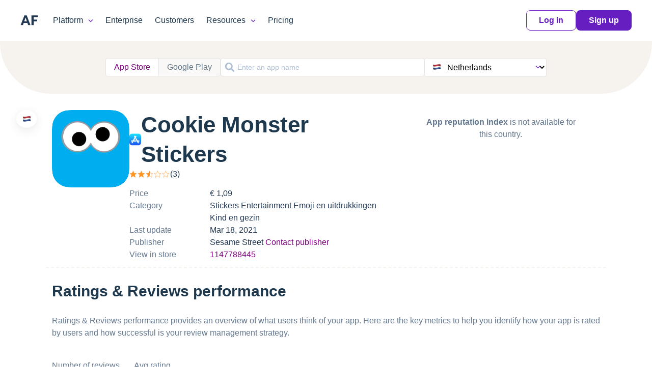

--- FILE ---
content_type: text/html; charset=utf-8
request_url: https://apps.appfollow.io/ios/cookie-monster-stickers/1147788445?country=nl
body_size: 37420
content:
<!DOCTYPE html><html lang="en"><head><meta charSet="utf-8"/><meta name="viewport" content="width=device-width, initial-scale=1"/><link rel="preload" as="image" href="https://cdn.appfollow.io/assets/site/img/logo.svg"/><link rel="preload" as="image" href="https://cdn.appfollow.io/assets/site/img/logo-mini.svg"/><link rel="preload" as="image" href="https://cdn.appfollow.io/assets/site/img/union.svg"/><link rel="preload" as="image" href="https://cdn.appfollow.io/assets/site/img/purple-logo.svg"/><link rel="preload" as="image" href="https://cdn.appfollow.io/assets/2/img/white-heart.png"/><link rel="stylesheet" href="/_next/static/css/71151a50c94a46f2.css" data-precedence="next"/><link rel="stylesheet" href="/_next/static/css/7b1c1cee9c350000.css" data-precedence="next"/><link rel="preload" as="script" fetchPriority="low" href="/_next/static/chunks/webpack-a77353ccb1d3ad03.js"/><script src="/_next/static/chunks/fd9d1056-bc8de097224e574d.js" async=""></script><script src="/_next/static/chunks/396464d2-6ba9791359eeaf9f.js" async=""></script><script src="/_next/static/chunks/661-775cbc9e6cb008be.js" async=""></script><script src="/_next/static/chunks/main-app-5a6bd4004f917bc4.js" async=""></script><script src="/_next/static/chunks/749-5674c895223ed2a9.js" async=""></script><script src="/_next/static/chunks/app/layout-b865b62fa29919e8.js" async=""></script><script src="/_next/static/chunks/app/error-8bc14037a8542bd7.js" async=""></script><script src="/_next/static/chunks/app/%5Bsource%5D/%5Bslug%5D/%5BextId%5D/page-2d11bc4c7e2945c5.js" async=""></script><meta name="apple-mobile-web-app-title" content="AppFollow"/><meta name="referrer" content="always"/><meta name="author" content="AppFollow"/><meta property="og:type" content="website"/><meta property="og:locale" content="en_US"/><meta property="og:site_name" content="AppFollow"/><meta property="og:image:width" content="1200"/><meta property="og:image:height" content="630"/><meta property="fb:app_id" content="1435145966776345"/><meta property="al:android:package" content="io.appfollow.app"/><meta property="al:android:app_name" content="AppFollow"/><meta name="slack-app-id" content="A0MEQBTD3"/><meta name="apple-mobile-web-app-title" content="AppFollow"/><meta name="application-name" content="AppFollow"/><meta name="msapplication-TileColor" content="#1d97eb"/><meta name="msapplication-TileImage" content="https://cdn.appfollow.io/assets/favicons/mstile-150x150.png?v=5.0"/><meta name="msapplication-config" content="https://cdn.appfollow.io/assets/favicons/browserconfig.xml?v=5.0"/><meta name="theme-color" content="#ffffff"/><meta name="google-site-verification" content="w9_fyV2H4r-NmOxZw8zs1VkuujLli1ivKGJMRyfD47o"/><meta name="theme-color" content="#ffffff"/><link rel="alternate" type="application/rss+xml" title="AppFollow Blog" href="https://appfollow.io/blog/feed"/><link rel="search" type="application/opensearchdescription+xml" title="AppFollow" href="https://appfollow.io/osd.xml"/><link rel="apple-touch-icon" sizes="180x180" href="https://cdn.appfollow.io/assets/favicons/apple-touch-icon.png?v=5.0"/><link rel="apple-touch-icon" sizes="120x120" href="https://cdn.appfollow.io/assets/favicons/apple-touch-icon-120x120.png?v=5.0"/><link rel="apple-touch-icon" sizes="152x152" href="https://cdn.appfollow.io/assets/favicons/apple-touch-icon-152x152.png?v=5.0"/><link rel="apple-touch-icon" sizes="76x76" href="https://cdn.appfollow.io/assets/favicons/apple-touch-icon-76x76.png?v=5.0"/><link rel="icon" type="image/png" sizes="32x32" href="https://cdn.appfollow.io/assets/favicons/favicon-32x32.png?v=5.0"/><link rel="icon" type="image/png" sizes="194x194" href="https://cdn.appfollow.io/assets/favicons/favicon-194x194.png?v=5.0"/><link rel="icon" type="image/png" sizes="192x192" href="https://cdn.appfollow.io/assets/favicons/android-chrome-192x192.png?v=5.0"/><link rel="icon" type="image/png" sizes="16x16" href="https://cdn.appfollow.io/assets/favicons/favicon-16x16.png?v=5.0"/><link rel="manifest" href="https://cdn.appfollow.io/assets/favicons/site.webmanifest?v=5.0"/><link rel="mask-icon" href="https://cdn.appfollow.io/assets/favicons/safari-pinned-tab.svg?v=5.0" color="#000000"/><link rel="shortcut icon" href="https://cdn.appfollow.io/assets/favicons/favicon.ico?v=5.0"/><title>Cookie Monster Stickers | AppFollow | App’s reputation platform</title><meta name="description" content="Cowabunga! Sesame Street’s favorite cookie-loving monster has his own fun-filled pack of 60+ stickers. 

You can peel and place these Cookie Monster and themed stickers on anything in your conversation...inside bubbles, on top of photos and images, even over other stickers. Now everyone can get Cookie&#x27;s googley eyes!

Check out ALL the terrific stickers you get (happy / sad / silly / nostalgic) in this super pack. 

Yay! We support accessibility using informative voice labels.

NEED HELP USING YOUR STICKERS? Not sure how to find or apply stickers? Stickers not showing up in your carousel? Find answers at the Apple support link about iMessage: https://support.apple.com/en-us/HT208479

CONTACT US
Your input is very important to us. If you have any questions, comments, or need help, please contact us at: sesameworkshopapps@sesame.org"/><meta name="twitter:card" content="summary_large_image"/><meta name="twitter:title" content="Cookie Monster Stickers | AppFollow | App’s reputation platform"/><meta name="twitter:description" content="Cowabunga! Sesame Street’s favorite cookie-loving monster has his own fun-filled pack of 60+ stickers. 

You can peel and place these Cookie Monster and themed stickers on anything in your conversation...inside bubbles, on top of photos and images, even over other stickers. Now everyone can get Cookie&#x27;s googley eyes!

Check out ALL the terrific stickers you get (happy / sad / silly / nostalgic) in this super pack. 

Yay! We support accessibility using informative voice labels.

NEED HELP USING YOUR STICKERS? Not sure how to find or apply stickers? Stickers not showing up in your carousel? Find answers at the Apple support link about iMessage: https://support.apple.com/en-us/HT208479

CONTACT US
Your input is very important to us. If you have any questions, comments, or need help, please contact us at: sesameworkshopapps@sesame.org"/><meta name="twitter:image" content="https://is3-ssl.mzstatic.com/image/thumb/Purple124/v4/b0/49/85/b04985b2-9821-6bf3-0ea9-ca85d4ecb9fb/iMessage_App_Icon-0-0-1x_U007emarketing-0-0-0-0-0-3-sRGB-0-0-0-GLES2_U002c0-512MB-85-181-0-0.png/400x400.png"/><link rel="icon" href="/favicon.ico" type="image/x-icon" sizes="32x32"/><link rel="stylesheet" href="https://cdn.appfollow.io/assets/packed/css/site-critical-en--9e9ff74d4b11344d8672.min.css"/><link rel="stylesheet" href="https://cdn.appfollow.io/assets/packed/css/site-en--c3da8c97984ad23c2c8b.min.css"/><script src="/_next/static/chunks/polyfills-c67a75d1b6f99dc8.js" noModule=""></script></head><body><div class="nav__background"></div><div class="nav Navigation_root__LjKOu"><div class="nav__grid grid-container"><div class="grid-row nav__wrapper"><div class="nav__logo"><a href="https://appfollow.io"><img src="https://cdn.appfollow.io/assets/site/img/logo.svg" alt="AppFollow" class="nav__logo-image--desktop"/><img src="https://cdn.appfollow.io/assets/site/img/logo-mini.svg" alt="AppFollow" width="35px" class="nav__logo-image--tablet"/></a></div><nav class="nav__bar"><span class="nav__item nav__item--list mf-heatmap-click">Platform<div class="navigation-new-sub mf-heatmap-target navigation-new-sub--left"><span class="triangle triangle--left"></span><div class="integrations__links"><a href="https://appfollow.io/monitor-app-performance" class="navigation-new-sub__link a-submenu" data-page-name="App Monitor"><div class="link-heading">App Monitor</div><p class="link-desc">Discover areas for improvement and differentiation from user feedback and competitor insights.</p></a><a href="https://appfollow.io/aso" class="navigation-new-sub__link a-submenu" data-page-name="ASO Tools"><div class="link-heading">ASO Tools</div><p class="link-desc">Harness valuable market intelligence for targeted messaging and better organic reach.</p></a><a href="https://appfollow.io/app-review-management-tool" class="navigation-new-sub__link a-submenu" data-page-name="AI-Powered Review Management"><div class="link-heading">AI-Powered Review Management</div><p class="link-desc">Take the next step in how your business engages with user reviews.</p></a><a href="https://appfollow.io/customer-support-automation-tool" class="navigation-new-sub__link a-submenu" data-page-name="Workflow Automation"><div class="link-heading">Workflow Automation</div><p class="link-desc">Respond to reviews, sort and report offensive ones automatically. Streamline your support workflows.</p></a><a href="https://appfollow.io/integrations" class="navigation-new-sub__link a-submenu" data-page-name="Integrations"><div class="link-heading">Integrations</div><p class="link-desc">Process critical app data on reviews, ratings, and ASO in email, Slack, Zendesk, Tableau, Webhook, and over 20 more services.</p></a></div></div></span><a href="https://appfollow.io/enterprise" class="nav__item mf-heatmap-click">Enterprise</a><a href="https://appfollow.io/customers" class="nav__item mf-heatmap-click">Customers</a><span class="nav__item nav__item--list mf-heatmap-click">Resources<div class="navigation-new-sub mf-heatmap-target navigation-new-sub--right"><span class="triangle triangle--right"></span><div class="integrations__links"><a href="https://appfollow.io/blog" class="navigation-new-sub__link a-submenu" data-page-name="Blog"><div class="link-heading">Blog</div><p class="link-desc">Explore expert articles and case studies on app growth, ASO, user retention, and mobile SaaS trends.</p></a><a href="https://support.appfollow.io" class="navigation-new-sub__link a-submenu" data-page-name="Help Center"><div class="link-heading">Help Center</div><p class="link-desc">Find expert tips and solutions for utilizing AppFollow to its maximum potential.</p></a><a href="https://appfollow.io/webinars" class="navigation-new-sub__link a-submenu" data-page-name="Webinars"><div class="link-heading">Webinars</div><p class="link-desc">Attend insightful webinars covering mobile app reputation, customer satisfaction, ASO, and more.</p></a><a href="https://get.appfollow.io/learning-hub" class="navigation-new-sub__link a-submenu" data-page-name="E-books, guides &amp; more"><div class="link-heading">E-books, guides &amp; more</div><p class="link-desc">Enhance your app reputation management skills with our collection of valuable resources.</p></a><a href="https://appfollow.io/news" class="navigation-new-sub__link a-submenu" data-page-name="News"><div class="link-heading">News</div><p class="link-desc">Stay updated on AppFollow&#x27;s latest news, events, interviews, and feature releases.</p></a><a href="https://get.appfollow.io/appfollow-api" class="navigation-new-sub__link a-submenu" data-page-name="API for developers"><div class="link-heading">API for developers</div><p class="link-desc">Leverage our API to seamlessly integrate AppFollow with other services.</p></a><a href="https://appfollow.io/academy" class="navigation-new-sub__link a-submenu" data-page-name="Academy"><div class="link-heading">Academy</div><p class="link-desc">Master your mobile marketing goals with comprehensive ASO and review management tutorials.</p></a><a href="https://appfollow.io/asoconsulting" class="navigation-new-sub__link a-submenu" data-page-name="Consultancy"><div class="link-heading">Consultancy</div><p class="link-desc">App growth consultancy covering ASO, localization, CRO, and competitor analysis for App Store &amp; Google Play.</p></a></div></div></span><a href="https://appfollow.io/pricing" class="nav__item mf-heatmap-click">Pricing</a><div class="nav__buttons"><a data-auth="no" href="https://watch.appfollow.io" class="btn btn__md btn__secondary a-login">Log in</a><a rel="signup" href="https://watch.appfollow.io/signup" class="btn btn__md btn__primary open_signup_popup">Sign up</a></div></nav><div class="nav__mobile js-open-menu"><a href="https://appfollow.io"><img src="https://cdn.appfollow.io/assets/site/img/logo.svg" alt="AppFollow" class="nav__logo-image" width="134px"/></a><div class="nav__mobile-button js-open-menu-btn"></div></div></div></div></div><nav class="mobile-menu-new js-mobile-menu"><div class="mobile-menu-new__link-wrapper js-mobile-menu-sub-show"><div class="mobile-menu-new__link">Platform<img class="mobile-menu-new__arrow" src="https://cdn.appfollow.io/assets/site/img/union.svg" alt="arrow"/></div><div class="mobile-menu-new-sub"><div class="mobile-menu-new-sub__sublinks"><a href="https://appfollow.io/monitor-app-performance" class="mobile-menu-new-sub__sublink a-submenu" data-page-name="App Monitor"><div class="mobile-menu-new-sub__sublink-heading">App Monitor</div><p class="mobile-menu-new-sub__sublink-desc">Discover areas for improvement and differentiation from user feedback and competitor insights.</p></a><a href="https://appfollow.io/aso" class="mobile-menu-new-sub__sublink a-submenu" data-page-name="ASO Tools"><div class="mobile-menu-new-sub__sublink-heading">ASO Tools</div><p class="mobile-menu-new-sub__sublink-desc">Harness valuable market intelligence for targeted messaging and better organic reach.</p></a><a href="https://appfollow.io/app-review-management-tool" class="mobile-menu-new-sub__sublink a-submenu" data-page-name="AI-Powered Review Management"><div class="mobile-menu-new-sub__sublink-heading">AI-Powered Review Management</div><p class="mobile-menu-new-sub__sublink-desc">Take the next step in how your business engages with user reviews.</p></a><a href="https://appfollow.io/customer-support-automation-tool" class="mobile-menu-new-sub__sublink a-submenu" data-page-name="Workflow Automation"><div class="mobile-menu-new-sub__sublink-heading">Workflow Automation</div><p class="mobile-menu-new-sub__sublink-desc">Respond to reviews, sort and report offensive ones automatically. Streamline your support workflows.</p></a><a href="https://appfollow.io/integrations" class="mobile-menu-new-sub__sublink a-submenu" data-page-name="Integrations"><div class="mobile-menu-new-sub__sublink-heading">Integrations</div><p class="mobile-menu-new-sub__sublink-desc">Process critical app data on reviews, ratings, and ASO in email, Slack, Zendesk, Tableau, Webhook, and over 20 more services.</p></a></div></div></div><div class="mobile-menu-new__link-wrapper"><a href="https://appfollow.io/enterprise" class="mobile-menu-new__link">Enterprise</a></div><div class="mobile-menu-new__link-wrapper"><a href="https://appfollow.io/customers" class="mobile-menu-new__link">Customers</a></div><div class="mobile-menu-new__link-wrapper js-mobile-menu-sub-show"><div class="mobile-menu-new__link">Resources<img class="mobile-menu-new__arrow" src="https://cdn.appfollow.io/assets/site/img/union.svg" alt="arrow"/></div><div class="mobile-menu-new-sub"><div class="mobile-menu-new-sub__sublinks"><a href="https://appfollow.io/blog" class="mobile-menu-new-sub__sublink a-submenu" data-page-name="Blog"><div class="mobile-menu-new-sub__sublink-heading">Blog</div><p class="mobile-menu-new-sub__sublink-desc">Explore expert articles and case studies on app growth, ASO, user retention, and mobile SaaS trends.</p></a><a href="https://support.appfollow.io" class="mobile-menu-new-sub__sublink a-submenu" data-page-name="Help Center"><div class="mobile-menu-new-sub__sublink-heading">Help Center</div><p class="mobile-menu-new-sub__sublink-desc">Find expert tips and solutions for utilizing AppFollow to its maximum potential.</p></a><a href="https://appfollow.io/webinars" class="mobile-menu-new-sub__sublink a-submenu" data-page-name="Webinars"><div class="mobile-menu-new-sub__sublink-heading">Webinars</div><p class="mobile-menu-new-sub__sublink-desc">Attend insightful webinars covering mobile app reputation, customer satisfaction, ASO, and more.</p></a><a href="https://get.appfollow.io/learning-hub" class="mobile-menu-new-sub__sublink a-submenu" data-page-name="E-books, guides &amp; more"><div class="mobile-menu-new-sub__sublink-heading">E-books, guides &amp; more</div><p class="mobile-menu-new-sub__sublink-desc">Enhance your app reputation management skills with our collection of valuable resources.</p></a><a href="https://appfollow.io/news" class="mobile-menu-new-sub__sublink a-submenu" data-page-name="News"><div class="mobile-menu-new-sub__sublink-heading">News</div><p class="mobile-menu-new-sub__sublink-desc">Stay updated on AppFollow&#x27;s latest news, events, interviews, and feature releases.</p></a><a href="https://get.appfollow.io/appfollow-api" class="mobile-menu-new-sub__sublink a-submenu" data-page-name="API for developers"><div class="mobile-menu-new-sub__sublink-heading">API for developers</div><p class="mobile-menu-new-sub__sublink-desc">Leverage our API to seamlessly integrate AppFollow with other services.</p></a><a href="https://appfollow.io/academy" class="mobile-menu-new-sub__sublink a-submenu" data-page-name="Academy"><div class="mobile-menu-new-sub__sublink-heading">Academy</div><p class="mobile-menu-new-sub__sublink-desc">Master your mobile marketing goals with comprehensive ASO and review management tutorials.</p></a><a href="https://appfollow.io/asoconsulting" class="mobile-menu-new-sub__sublink a-submenu" data-page-name="Consultancy"><div class="mobile-menu-new-sub__sublink-heading">Consultancy</div><p class="mobile-menu-new-sub__sublink-desc">App growth consultancy covering ASO, localization, CRO, and competitor analysis for App Store &amp; Google Play.</p></a></div></div></div><div class="mobile-menu-new__link-wrapper"><a href="https://appfollow.io/pricing" class="mobile-menu-new__link">Pricing</a></div><div class="mobile-menu-new__user-block"><a data-auth="no" href="https://watch.appfollow.io" class="navigation-new-menu__login a-login ui-link ui-link--colored">Log in</a><a rel="signup" href="#signup" class="navigation-new-menu__get-started open_signup_popup header-signup ui-link ui-link--colored">Sign up</a></div></nav><div class="layout_content__jhh_K"><!--$--><section class="Filters_root__xNanL"><button class="Filters_mobile-control__wg8xb">Search app</button><div class="Filters_controls__nQ7b6"><div class="Filters_source-wrap__DfB_l"><button data-source="ios" type="button" class="Filters_source__kRE_m Filters_source-active__fTPlu">App Store</button><button data-source="android" type="button" class="Filters_source__kRE_m">Google Play</button></div><button class="SelectSearchApp_trigger__IZRBK Filters_input__CP9ls"><div class="Input_root__3j_yj SelectSearchApp_input__FjxrA"><img alt="search" loading="lazy" width="20" height="20" decoding="async" data-nimg="1" class="Input_icon__hgCoz" style="color:transparent" src="/img/search.svg"/><input class="Input_input__sQQ7X Input_with-icon__KQhTf" placeholder="Enter an app name" value=""/></div></button><div class="SelectCountry_root__x9xq3 Filters_country__L49IF"><i class="Flag_flag__NIYd_ Flag_nl__92Y04 SelectCountry_flag__5I21I"></i><select class="SelectCountry_select__VAoTj"><option value="us">United States</option><option value="gb">United Kingdom</option><option value="ca">Canada</option><option value="au">Australia</option><option value="fr">France</option><option value="de">Germany</option><option value="it">Italy</option><option value="ru">Russia</option><option value="es">Spain</option><option value="br">Brazil</option><option value="mx">Mexico</option><option value="cn">China</option><option value="jp">Japan</option><option value="kr">Korea</option><option value="pt">Portugal</option><option value="af">Afghanistan</option><option value="al">Albania</option><option value="dz">Algeria</option><option value="ao">Angola</option><option value="ai">Anguilla</option><option value="ag">Antigua and Barbuda</option><option value="ar">Argentina</option><option value="am">Armenia</option><option value="at">Austria</option><option value="az">Azerbaijan</option><option value="bs">Bahamas</option><option value="bh">Bahrain</option><option value="bb">Barbados</option><option value="by">Belarus</option><option value="be">Belgium</option><option value="bz">Belize</option><option value="bj">Benin</option><option value="bm">Bermuda</option><option value="bt">Bhutan</option><option value="bo">Bolivia</option><option value="ba">Bosnia and Herzegovina</option><option value="bw">Botswana</option><option value="bn">Brunei Darussalam</option><option value="bg">Bulgaria</option><option value="bf">Burkina Faso</option><option value="kh">Cambodia</option><option value="cm">Cameroon</option><option value="cv">Cape Verde</option><option value="ky">Cayman Islands</option><option value="td">Chad</option><option value="cl">Chile</option><option value="co">Colombia</option><option value="ci">Cote d&#x27;Ivoire</option><option value="cd">Congo, Democratic Republic of the</option><option value="cg">Congo</option><option value="cr">Costa Rica</option><option value="hr">Croatia</option><option value="cy">Cyprus</option><option value="cz">Czech Republic</option><option value="dk">Denmark</option><option value="dm">Dominica</option><option value="do">Dominican Republic</option><option value="ec">Ecuador</option><option value="eg">Egypt</option><option value="sv">El Salvador</option><option value="ee">Estonia</option><option value="sz">Swaziland</option><option value="fj">Fiji</option><option value="fi">Finland</option><option value="ga">Gabon</option><option value="ge">Georgia</option><option value="gm">Gambia</option><option value="gh">Ghana</option><option value="gr">Greece</option><option value="gd">Grenada</option><option value="gt">Guatemala</option><option value="gw">Guinea-Bissau</option><option value="gy">Guyana</option><option value="hn">Honduras</option><option value="hk">Hong Kong</option><option value="hu">Hungary</option><option value="is">Iceland</option><option value="in">India</option><option value="id">Indonesia</option><option value="iq">Iraq</option><option value="ie">Ireland</option><option value="il">Israel</option><option value="jm">Jamaica</option><option value="jo">Jordan</option><option value="kz">Kazakhstan</option><option value="ke">Kenya</option><option value="xk">Kosovo</option><option value="kw">Kuwait</option><option value="kg">Kyrgyz Republic</option><option value="la">Lao People&#x27;s Democratic Republic</option><option value="lv">Latvia</option><option value="lb">Lebanon</option><option value="ly">Libya</option><option value="lr">Liberia</option><option value="lt">Lithuania</option><option value="lu">Luxembourg</option><option value="mo">Macao</option><option value="mk">Macedonia</option><option value="mg">Madagascar</option><option value="mw">Malawi</option><option value="my">Malaysia</option><option value="mv">Maldives</option><option value="ml">Mali</option><option value="mt">Malta</option><option value="mr">Mauritania</option><option value="mu">Mauritius</option><option value="fm">Micronesia</option><option value="md">Moldova</option><option value="mn">Mongolia</option><option value="me">Montenegro</option><option value="ms">Montserrat</option><option value="ma">Morocco</option><option value="mz">Mozambique</option><option value="mm">Myanmar</option><option value="na">Namibia</option><option value="nr">Nauru</option><option value="np">Nepal</option><option value="nl" selected="">Netherlands</option><option value="nz">New Zealand</option><option value="ni">Nicaragua</option><option value="ne">Niger</option><option value="ng">Nigeria</option><option value="no">Norway</option><option value="om">Oman</option><option value="pg">Papua New Guinea</option><option value="pk">Pakistan</option><option value="pw">Palau</option><option value="pa">Panama</option><option value="py">Paraguay</option><option value="pe">Peru</option><option value="ph">Philippines</option><option value="pl">Poland</option><option value="qa">Qatar</option><option value="ro">Romania</option><option value="rw">Rwanda</option><option value="kn">Saint Kitts and Nevis</option><option value="lc">Saint Lucia</option><option value="vc">Saint Vincent and the Grenadines</option><option value="st">Sao Tome and Principe</option><option value="sa">Saudi Arabia</option><option value="sn">Senegal</option><option value="rs">Serbia</option><option value="sc">Seychelles</option><option value="sl">Sierra Leone</option><option value="sg">Singapore</option><option value="sk">Slovakia (Slovak Republic)</option><option value="si">Slovenia</option><option value="sb">Solomon Islands</option><option value="za">South Africa</option><option value="lk">Sri Lanka</option><option value="sr">Suriname</option><option value="se">Sweden</option><option value="ch">Switzerland</option><option value="tc">Turks and Caicos Islands</option><option value="tw">Taiwan</option><option value="tj">Tajikistan</option><option value="tz">Tanzania</option><option value="to">Tonga</option><option value="th">Thailand</option><option value="tt">Trinidad and Tobago</option><option value="tn">Tunisia</option><option value="tr">Turkey</option><option value="tm">Turkmenistan</option><option value="ae">United Arab Emirates</option><option value="ug">Uganda</option><option value="ua">Ukraine</option><option value="uy">Uruguay</option><option value="uz">Uzbekistan</option><option value="vu">Vanuatu</option><option value="ve">Venezuela</option><option value="vn">Vietnam</option><option value="vg">British Virgin Islands</option><option value="ye">Yemen</option><option value="zm">Zambia</option><option value="zw">Zimbabwe</option></select></div></div></section><!--/$--><!--$--><div class="Content_root__8CrjJ"><div class="Content_app-section__fmAeJ Content_section__9kFdO Content_dash-divider__GYRNw"><section class="AppInfo_root__qmvs2"><div class="AppInfo_flag__hsbN1"><i class="Flag_flag__NIYd_ Flag_nl__92Y04"></i></div><picture class="AppIcon_root__Ms1Tz AppIcon_xxl__OQJU5"><img data-src="https://is3-ssl.mzstatic.com/image/thumb/Purple124/v4/b0/49/85/b04985b2-9821-6bf3-0ea9-ca85d4ecb9fb/iMessage_App_Icon-0-0-1x_U007emarketing-0-0-0-0-0-3-sRGB-0-0-0-GLES2_U002c0-512MB-85-181-0-0.png/400x400.png" alt="Cookie Monster Stickers" class="lozad AppIcon_image__iV4WG"/></picture><div class="Space_root__XLnVy Space_vertical__c0ppx Space_sm__jEdro"><div class="Space_root__XLnVy Space_xxs__jPrhD AppInfo_header__4_mBi"><img alt="source" loading="lazy" width="24" height="24" decoding="async" data-nimg="1" class="AppInfo_source__kYkwy" style="color:transparent" src="https://cdn.appfollow.io/assets/site/img/appPages/store-icons/ios.svg"/><h1 class="AppInfo_title__hAmE0">Cookie Monster Stickers</h1></div><div class="Space_root__XLnVy Space_xxs__jPrhD AppInfo_rating__dHKis"><svg width="80" height="16" viewBox="0.5 0 64 13" xmlns="http://www.w3.org/2000/svg" fill="url(#2.5mdfalse)" class="StarsRating_root__5DQt3"><linearGradient id="2.5mdfalse" x2="100%" gradientUnits="userSpaceOnUse"><stop offset="0.5025906735751295" stop-color="#FD9426"></stop><stop offset="0" stop-color="transparent"></stop></linearGradient><path stroke-width="0.5" stroke="#FD9426" d="M6.23 1.904L6 1.349l-.23.555-1.265 3.039-3.28.263-.6.048.457.39 2.5 2.142-.764 3.201-.14.585.513-.314L6 9.543l2.809 1.715.513.314-.14-.585-.764-3.201 2.5-2.141.456-.391-.599-.048-3.28-.263L6.23 1.904zM19.23 1.904L19 1.349l-.23.555-1.265 3.039-3.28.263-.6.048.457.39 2.5 2.142-.764 3.201-.14.585.513-.314L19 9.543l2.809 1.715.513.314-.14-.585-.763-3.201 2.499-2.141.456-.391-.599-.048-3.28-.263-1.264-3.039zM32.23 1.904L32 1.349l-.23.555-1.265 3.039-3.28.263-.6.048.457.39 2.5 2.142-.764 3.201-.14.585.513-.314L32 9.543l2.809 1.715.513.314-.14-.585-.764-3.201 2.5-2.141.456-.391-.599-.048-3.28-.263-1.264-3.039zM45.23 1.904L45 1.349l-.23.555-1.265 3.039-3.28.263-.6.048.457.39 2.5 2.142-.764 3.201-.14.585.513-.314L45 9.543l2.809 1.715.513.314-.14-.585-.764-3.201 2.5-2.141.456-.391-.599-.048-3.28-.263-1.264-3.039zM58.23 1.904L58 1.349l-.23.555-1.265 3.039-3.28.263-.6.048.457.39 2.5 2.142-.764 3.201-.14.585.513-.314L58 9.543l2.809 1.715.513.314-.14-.585-.764-3.201 2.5-2.141.456-.391-.599-.048-3.28-.263-1.264-3.039z"></path></svg><span class="AppInfo_value__Gt7e_">(<!-- -->3<!-- -->)</span></div><div class="AppInfo_row__wPTw_"><div class="AppInfo_name__BkhW8">Price</div><div class="AppInfo_value__Gt7e_">€ 1,09</div></div><div class="AppInfo_row__wPTw_"><div class="AppInfo_name__BkhW8">Category</div><div class="AppInfo_value__Gt7e_">Stickers Entertainment Emoji en uitdrukkingen Kind en gezin</div></div><div class="AppInfo_row__wPTw_"><div class="AppInfo_name__BkhW8">Last update</div><div class="AppInfo_value__Gt7e_">Mar 18, 2021</div></div><div class="AppInfo_row__wPTw_"><div class="AppInfo_name__BkhW8">Publisher</div><div class="AppInfo_value__Gt7e_"><span>Sesame Street<!-- --> <a href="https://apps.apple.com/nl/developer/sesame-street/id339077104" target="_blank" rel="noopener noreferrer" class="AppInfo_link__eU0px">Contact publisher</a></span></div></div><div class="AppInfo_row__wPTw_"><div class="AppInfo_name__BkhW8">View in store</div><div class="AppInfo_value__Gt7e_"><a href="https://apps.apple.com/nl/app/cookie-monster-stickers/id1147788445?mt=8&amp;ct=appfollow&amp;at=11l3Wi" target="_blank" rel="noopener noreferrer" class="AppInfo_link__eU0px">1147788445</a></div></div></div></section><!--$?--><template id="B:0"></template><div class="SectionLoading_root__BZmMO">Loading...</div><!--/$--></div><section class="RatingReviews_root__2N721 Content_section__9kFdO Content_dash-divider__GYRNw"><h2 class="RatingReviews_title__pvXYk">Ratings &amp; Reviews performance</h2><p class="RatingReviews_description__a5LXL">Ratings &amp; Reviews performance provides an overview of what users think of your app. Here are the key metrics to help you identify how your app is rated by users and how successful is your review management strategy.</p><div class="Space_root__XLnVy Space_xl__gl_xs RatingReviews_blocks__txWRV"><div class="Space_root__XLnVy Space_vertical__c0ppx Space_xxs__jPrhD RatingReviews_card__yIcCD"><span class="RatingReviews_name__P_HCS">Number of reviews,<br/>total</span><div class="Space_root__XLnVy Space_xxxs___jA2L RatingReviews_value__bmXJs"><span>3</span></div></div><div class="Space_root__XLnVy Space_vertical__c0ppx Space_xxs__jPrhD RatingReviews_card__yIcCD"><span class="RatingReviews_name__P_HCS">Avg rating,<br/>total</span><div class="Space_root__XLnVy Space_xxxs___jA2L RatingReviews_value__bmXJs"><img alt="⭐" loading="lazy" width="30" height="30" decoding="async" data-nimg="1" style="color:transparent" src="/img/star.png"/><span>2.5</span></div></div></div></section><!--$?--><template id="B:1"></template><div class="SectionLoading_root__BZmMO">Loading...</div><!--/$--><button class="SignUp_root__9mQxZ"><div class="SignUp_text__9PfDR"><span class="SignUp_call__Kvlc5">Sign up for free</span> to discover<br class="SignUp_br__FIKv0"/> more insights<br class="SignUp_br__FIKv0"/> for your growth</div></button><section class="AppDescription_root__17cy5 Content_section__9kFdO"><div class="Space_root__XLnVy Space_xs__LDSNu AppDescription_header__Gb_FG"><h2 class="AppDescription_title__lz3_U">Description</h2> <span class="AppDescription_count__Ps0Rz">842<!-- --> chars</span></div><div class="AppDescription_less__3OItD"><p class="AppDescription_text__b4Lqq">Cowabunga! Sesame Street’s favorite cookie-loving monster has his own fun-filled pack of 60+ stickers. 

You can peel and place these Cookie Monster and themed stickers on anything in your conversation...inside bubbles, on top of photos and images, even over other stickers. Now everyone can get Cookie's googley eyes!

Check out ALL the terrific stickers you get (happy / sad / silly / nostalgic) in this super pack. 

Yay! We support accessibility using informative voice labels.

NEED HELP USING YOUR STICKERS? Not sure how to find or apply stickers? Stickers not showing up in your carousel? Find answers at the Apple support link about iMessage: https://support.apple.com/en-us/HT208479

CONTACT US
Your input is very important to us. If you have any questions, comments, or need help, please contact us at: sesameworkshopapps@sesame.org</p></div><button class="AppDescription_toggle__Xait3 AppDescription_more__knYBj">More</button></section><section class="Screenshots_root__89dj1 Content_section__9kFdO"><div class="Screenshots_header__tdIy6"><h2 class="Screenshots_title__y2zVc">Screenshots</h2><div class="Space_root__XLnVy Space_xs__LDSNu"><div class="ButtonGroup_buttons__iUggm ButtonGroup_primary__NZJ_K"><button type="button" data-testid="button-group_iphone_6_5" data-value="iphone_6_5" class="ButtonGroup_item__p6qhO ButtonGroup_md__dzX55 ButtonGroup_active__URHO4">iPhone XS Max</button><button type="button" data-testid="button-group_ipadPro_2018" data-value="ipadPro_2018" class="ButtonGroup_item__p6qhO ButtonGroup_md__dzX55">iPad Pro (3rd Gen)</button><button type="button" data-testid="button-group_iphone6+" data-value="iphone6+" class="ButtonGroup_item__p6qhO ButtonGroup_md__dzX55">iPhone 8 Plus</button><button type="button" data-testid="button-group_ipadPro" data-value="ipadPro" class="ButtonGroup_item__p6qhO ButtonGroup_md__dzX55">iPad Pro (2nd Gen)</button><button type="button" data-testid="button-group_imessage" data-value="imessage" class="ButtonGroup_item__p6qhO ButtonGroup_md__dzX55">iMessage</button></div></div></div><div class="ScrollWrap_root__gZ7Ci ScrollWrap_small__6nJAR Screenshots_content__zcBNB"><div class="Space_root__XLnVy Space_xs__LDSNu Screenshots_list__2ojnG"><span tabindex="0" role="button" class="Screenshots_img-wrap__Ap3vs" data-img="https://is5-ssl.mzstatic.com/image/thumb/PurpleSource124/v4/48/9b/15/489b15a8-1c12-2abd-c129-016cc5982296/ae7810f2-8fa1-4c6c-869f-b430ec714dd9_IMG_0196.PNG/1242x2688bb.png"><img height="330" data-src="https://is5-ssl.mzstatic.com/image/thumb/PurpleSource124/v4/48/9b/15/489b15a8-1c12-2abd-c129-016cc5982296/ae7810f2-8fa1-4c6c-869f-b430ec714dd9_IMG_0196.PNG/1242x2688bb.png" alt="https://is5-ssl.mzstatic.com/image/thumb/PurpleSource124/v4/48/9b/15/489b15a8-1c12-2abd-c129-016cc5982296/ae7810f2-8fa1-4c6c-869f-b430ec714dd9_IMG_0196.PNG/1242x2688bb.png" class="lozad"/></span><span tabindex="0" role="button" class="Screenshots_img-wrap__Ap3vs" data-img="https://is4-ssl.mzstatic.com/image/thumb/PurpleSource124/v4/ac/5b/dd/ac5bdd70-f74d-e644-c2e8-ec645e1f3a7e/36b60e3b-63d8-4f11-b528-308017dec09c_IMG_0198.PNG/1242x2688bb.png"><img height="330" data-src="https://is4-ssl.mzstatic.com/image/thumb/PurpleSource124/v4/ac/5b/dd/ac5bdd70-f74d-e644-c2e8-ec645e1f3a7e/36b60e3b-63d8-4f11-b528-308017dec09c_IMG_0198.PNG/1242x2688bb.png" alt="https://is4-ssl.mzstatic.com/image/thumb/PurpleSource124/v4/ac/5b/dd/ac5bdd70-f74d-e644-c2e8-ec645e1f3a7e/36b60e3b-63d8-4f11-b528-308017dec09c_IMG_0198.PNG/1242x2688bb.png" class="lozad"/></span><span tabindex="0" role="button" class="Screenshots_img-wrap__Ap3vs" data-img="https://is2-ssl.mzstatic.com/image/thumb/PurpleSource114/v4/10/93/b5/1093b5ff-92b3-47f8-0f48-500febaa2509/890162e6-655d-48cd-b178-74033acbf341_IMG_0203.PNG/1242x2688bb.png"><img height="330" data-src="https://is2-ssl.mzstatic.com/image/thumb/PurpleSource114/v4/10/93/b5/1093b5ff-92b3-47f8-0f48-500febaa2509/890162e6-655d-48cd-b178-74033acbf341_IMG_0203.PNG/1242x2688bb.png" alt="https://is2-ssl.mzstatic.com/image/thumb/PurpleSource114/v4/10/93/b5/1093b5ff-92b3-47f8-0f48-500febaa2509/890162e6-655d-48cd-b178-74033acbf341_IMG_0203.PNG/1242x2688bb.png" class="lozad"/></span><span tabindex="0" role="button" class="Screenshots_img-wrap__Ap3vs" data-img="https://is5-ssl.mzstatic.com/image/thumb/PurpleSource124/v4/f2/f2/22/f2f222c9-ea85-2548-00c8-5728db62e003/2f6fe546-2a49-45de-a00a-0d7c9039933f_IMG_0204.PNG/1242x2688bb.png"><img height="330" data-src="https://is5-ssl.mzstatic.com/image/thumb/PurpleSource124/v4/f2/f2/22/f2f222c9-ea85-2548-00c8-5728db62e003/2f6fe546-2a49-45de-a00a-0d7c9039933f_IMG_0204.PNG/1242x2688bb.png" alt="https://is5-ssl.mzstatic.com/image/thumb/PurpleSource124/v4/f2/f2/22/f2f222c9-ea85-2548-00c8-5728db62e003/2f6fe546-2a49-45de-a00a-0d7c9039933f_IMG_0204.PNG/1242x2688bb.png" class="lozad"/></span><span tabindex="0" role="button" class="Screenshots_img-wrap__Ap3vs" data-img="https://is3-ssl.mzstatic.com/image/thumb/Purple124/v4/fa/30/69/fa306964-3764-14a3-ee03-368ae1902566/pr_source.png/1242x2688bb.png"><img height="330" data-src="https://is3-ssl.mzstatic.com/image/thumb/Purple124/v4/fa/30/69/fa306964-3764-14a3-ee03-368ae1902566/pr_source.png/1242x2688bb.png" alt="https://is3-ssl.mzstatic.com/image/thumb/Purple124/v4/fa/30/69/fa306964-3764-14a3-ee03-368ae1902566/pr_source.png/1242x2688bb.png" class="lozad"/></span><span tabindex="0" role="button" class="Screenshots_img-wrap__Ap3vs" data-img="https://is3-ssl.mzstatic.com/image/thumb/Purple124/v4/65/e6/11/65e611b5-8461-49c9-91ac-accc17e2fd77/pr_source.png/1242x2688bb.png"><img height="330" data-src="https://is3-ssl.mzstatic.com/image/thumb/Purple124/v4/65/e6/11/65e611b5-8461-49c9-91ac-accc17e2fd77/pr_source.png/1242x2688bb.png" alt="https://is3-ssl.mzstatic.com/image/thumb/Purple124/v4/65/e6/11/65e611b5-8461-49c9-91ac-accc17e2fd77/pr_source.png/1242x2688bb.png" class="lozad"/></span></div></div></section><!--$?--><template id="B:2"></template><div class="SectionLoading_root__BZmMO">Loading...</div><!--/$--><!--$?--><template id="B:3"></template><div class="SectionLoading_root__BZmMO Content_section-colored__3jmHs">Loading...</div><!--/$--></div><!--/$--><button class="AddYourApp_root__5lGY7"><div class="AddYourApp_content__ycIaT">Find out how<!-- --> <span class="AddYourApp_call__79fpF"><br class="AddYourApp_br__22F4T"/>your app</span> <!-- -->performs <br class="AddYourApp_br__22F4T"/> in app stores</div></button></div><section class="BlogSection_root__MkL30"><div class="BlogSection_content__Bdp1C"><h2 class="BlogSection_title__vRFz3">Find growth insights on our blog</h2><div class="BlogSection_list__KQ_Gn"><a class="BlogSection_card__DROkx" href="https://appfollow.io/blog/aso-tools?utm_source=apppages" target="_blank" rel="noopener noreferrer"><img data-src="https://cdn.appfollow.io/blog/static/appfollow_00773a54-7537-4301-a550-3665c80b3974.jpg" alt="The top 10 app store optimization tools in 2026 (and when to use each)" class="lozad BlogSection_image__NWYUP"/><div class="BlogSection_subtitle__hJh_D">App growth and ASO</div><div class="BlogSection_name__6Y94w">The top 10 app store optimization tools in 2026 (and when to use each)</div></a><a class="BlogSection_card__DROkx" href="https://appfollow.io/blog/how-can-sentiment-analysis-be-used-to-improve-customer-experience?utm_source=apppages" target="_blank" rel="noopener noreferrer"><img data-src="https://cdn.appfollow.io/blog/static/appfollow_97724057-7ee1-4b5a-b5a6-f4db0a01d62a.jpg" alt="How can sentiment analysis be used to improve customer experience?" class="lozad BlogSection_image__NWYUP"/><div class="BlogSection_subtitle__hJh_D">Reviews management</div><div class="BlogSection_name__6Y94w">How can sentiment analysis be used to improve customer experience?</div></a><a class="BlogSection_card__DROkx" href="https://appfollow.io/blog/why-app-stores-nudge-app-companies-to-respond-to-reviews?utm_source=apppages" target="_blank" rel="noopener noreferrer"><img data-src="https://cdn.appfollow.io/blog/static/appfollow_b0b28510-c49a-47a7-8f39-c7afd989bfd2.jpg" alt="Why app stores nudge app companies to respond to reviews" class="lozad BlogSection_image__NWYUP"/><div class="BlogSection_subtitle__hJh_D">Industry insights</div><div class="BlogSection_name__6Y94w">Why app stores nudge app companies to respond to reviews</div></a></div></div></section><div id="signup" class="reg-form js-signup-section"><h2 class="reg-form__title">React to user feedback and market trends faster</h2><form class="sign_up js-sign_up" action="/signup" method="post"><input type="hidden" name="ref" value=""/><input disabled="" type="hidden" name="tariff" value="free"/><input type="hidden" name="product_id"/><input type="hidden" name="csrf_token" value="a3b2cd07df02f27ca652eda203cdbf24daf0edbc"/><button class="btn btn__lg btn__accent reg-form__button js-type-signup" data-position="bottom">Get Started for Free</button></form></div><footer class="footer"><div class="footer-container"><div class="footer__menu-wrapper"><div class="footer__menu">Company<ul class="footer__menu__list"><li><a class="footer__link ui-link ui-link--light" href="http://appfollow.io/about">About</a></li><li><a class="footer__link ui-link ui-link--light" href="http://appfollow.io/pricing">Pricing</a></li><li><a class="footer__link ui-link ui-link--light" href="http://appfollow.io/asoconsulting">Consultancy</a></li><li><a class="footer__link ui-link ui-link--light" href="http://appfollow.io/customers">Customers</a></li><li><a class="footer__link ui-link ui-link--light" href="http://appfollow.io/team">Team</a></li><li><a class="footer__link ui-link ui-link--light" href="http://appfollow.io/contact">Contact us</a></li><li><a class="footer__link ui-link ui-link--light" href="http://appfollow.io/partners">For partners</a></li></ul></div><div class="footer__menu">Platform<ul class="footer__menu__list"><li><a class="footer__link ui-link ui-link--light" href="http://appfollow.io/monitor-app-performance">Monitor app performance</a></li><li><a class="footer__link ui-link ui-link--light" href="http://appfollow.io/aso">App Store Optimization</a></li><li><a class="footer__link ui-link ui-link--light" href="http://appfollow.io/app-review-management-tool">AI Review Management</a></li><li><a class="footer__link ui-link ui-link--light" href="http://appfollow.io/workflow-automation">Workflow Automation</a></li><li><a class="footer__link ui-link ui-link--light" href="http://appfollow.io/consoles">Consoles Data Aggregator</a></li><li><a class="footer__link ui-link ui-link--light" href="http://appfollow.io/app-competitor-analysis">App Competitor Analysis</a></li><li><a class="footer__link ui-link ui-link--light footer__link--nowrap" href="http://appfollow.io/product-roadmaps-for-mobile-app-market">Product Roadmaps</a></li><li><a class="footer__link ui-link ui-link--light" href="http://appfollow.io/rankings">Top Chart Rankings</a></li></ul></div><div class="footer__menu">Solutions<ul class="footer__menu__list"><li><a class="footer__link ui-link ui-link--light" href="http://appfollow.io/customer-support">Customer support</a></li><li><a class="footer__link ui-link ui-link--light" href="http://appfollow.io/marketing">ASO &amp; marketing</a></li><li><a class="footer__link ui-link ui-link--light" href="http://appfollow.io/product-managers">Product managers</a></li><li><a class="footer__link ui-link ui-link--light" href="http://appfollow.io/gaming">Gaming companies</a></li><li><a class="footer__link ui-link ui-link--light" href="http://appfollow.io/enterprise">Enterprise</a></li></ul></div><div class="footer__menu">Resources<ul class="footer__menu__list"><li><a class="footer__link ui-link ui-link--light" href="http://appfollow.io/blog">Blog</a></li><li><a class="footer__link ui-link ui-link--light" href="http://appfollow.io/webinars">Webinars</a></li><li><a class="footer__link ui-link ui-link--light" href="http://appfollow.io/appfollow-for-reviews-management-aso">ASO academy</a></li><li><a class="footer__link ui-link ui-link--light" href="http://appfollow.io/reviews-management">Reviews academy</a></li><li><a class="footer__link ui-link ui-link--light" href="https://support.appfollow.io" target="_blank" rel="noopener noreferrer">Help Center</a></li><li><a class="footer__link ui-link ui-link--light" href="http://appfollow.io/appfollow-api" target="_blank" rel="noopener noreferrer">API</a></li><li><a class="footer__link ui-link ui-link--light" href="http://appfollow.io/free-aso-tools">Free ASO Tools</a></li><li><a class="footer__link ui-link ui-link--light footer__link--nowrap" href="http://appfollow.io/learning-hub">E-books, guides &amp; more</a></li></ul></div><div class="footer__menu">How we compare<ul class="footer__menu__list"><li><a class="footer__link ui-link ui-link--light footer__link--nowrap" href="http://appfollow.io/compare-appfollow-vs-native-consoles">AppFollow vs Native consoles</a></li><li><a class="footer__link ui-link ui-link--light footer__link--nowrap" href="http://appfollow.io/compare-appfollow-vs-app-store-connect">AppFollow vs App Store Connect</a></li><li><a class="footer__link ui-link ui-link--light footer__link--nowrap" href="http://appfollow.io/compare-appfollow-to-google-play-console">AppFollow vs Google Play Console</a></li><li><a class="footer__link ui-link ui-link--light" href="http://appfollow.io/compare-appfollow-to-in-house-solutions">AppFollow vs In-house</a></li><li><a class="footer__link ui-link ui-link--light" href="http://appfollow.io/compare-appfollow-vs-appfigures">AppFollow vs Appfigures</a></li><li><a class="footer__link ui-link ui-link--light" href="http://appfollow.io/compare-appfollow-vs-appbot">AppFollow vs Appbot</a></li><li><a class="footer__link ui-link ui-link--light" href="http://appfollow.io/compare-appfollow-vs-apptweak">AppFollow vs AppTweak</a></li></ul></div><div class="footer__menu">Integrations<ul class="footer__menu__list"><li><a class="footer__link ui-link ui-link--light" href="ios-app-analytics">App Store Connect</a></li><li><a class="footer__link ui-link ui-link--light" href="googleplay-analytics">Google Play Console</a></li><li><a class="footer__link ui-link ui-link--light" href="zendesk">Zendesk</a></li><li><a class="footer__link ui-link ui-link--light" href="http://appfollow.io/slack">Slack</a></li><li><a class="footer__link ui-link ui-link--light" href="http://appfollow.io/trustpilot">Trustpilot</a></li><li><a class="footer__link ui-link ui-link--light" href="http://appfollow.io/salesforce">Salesforce</a></li><li><a class="footer__link ui-link ui-link--light" href="http://appfollow.io/helpshift">Helpshift</a></li><li><a class="footer__link ui-link ui-link--light" href="http://appfollow.io/integrations">More</a></li></ul></div></div><div class="footer__links-wrapper"><div class="footer__links"><a class="footer__link ui-link ui-link--light" href="https://status.appfollow.io">System status</a><a class="footer__link ui-link ui-link--light" href="http://appfollow.io/terms">Terms</a><a class="footer__link ui-link ui-link--light" href="http://appfollow.io/privacy">Privacy policy</a></div><div class="footer__social "><div class="footer__social--row"><div class="ui-flex"><span class="footer__social-title">Join our communities:</span></div><div class="ui-flex"><a href="https://www.linkedin.com/company/appfollow" rel="noopener noreferrer" target="_blank" title="LinkedIn" class="footer__social-link"><svg role="none" class="footer__social-icon footer__social-icon--linkedin" width="16" height="16" viewBox="0 0 448 512" xmlns="http://www.w3.org/2000/svg"><path d="m416 32h-384.1c-17.6 0-31.9 14.5-31.9 32.3v383.4c0 17.8 14.3 32.3 31.9 32.3h384.1c17.6 0 32-14.5 32-32.3v-383.4c0-17.8-14.4-32.3-32-32.3zm-280.6 384h-66.4v-213.8h66.5v213.8zm-33.2-243c-21.3 0-38.5-17.3-38.5-38.5s17.2-38.5 38.5-38.5c21.2 0 38.5 17.3 38.5 38.5 0 21.3-17.2 38.5-38.5 38.5zm282.1 243h-66.4v-104c0-24.8-.5-56.7-34.5-56.7-34.6 0-39.9 27-39.9 54.9v105.8h-66.4v-213.8h63.7v29.2h.9c8.9-16.8 30.6-34.5 62.9-34.5 67.2 0 79.7 44.3 79.7 101.9z"></path></svg></a><a href="https://join.appfollow.io/" rel="noopener noreferrer" target="_blank" title="Slack" class="footer__social-link"><span class="footer__social-icon footer__social-icon--slack"><svg role="none" class="footer__social-icon footer__social-icon--slack-default" width="16" height="16" viewBox="0 0 16 16" xmlns="http://www.w3.org/2000/svg" fill="none"><path d="M3.362 10.111c0 .925-.756 1.681-1.681 1.681s-1.681-.756-1.681-1.681.756-1.681 1.681-1.681h1.681v1.681zM4.208 10.111c0-.925.756-1.681 1.681-1.681s1.681.756 1.681 1.681v4.208c0 .925-.756 1.681-1.681 1.681s-1.681-.756-1.681-1.681v-4.208zM5.889 3.362c-.925 0-1.681-.756-1.681-1.681s.756-1.681 1.681-1.681 1.681.756 1.681 1.681v1.681h-1.681zM5.889 4.208c.925 0 1.681.756 1.681 1.681s-.756 1.681-1.681 1.681h-4.208c-.925 0-1.681-.756-1.681-1.681s.756-1.681 1.681-1.681h4.208zM12.638 5.889c0-.925.756-1.681 1.681-1.681s1.681.756 1.681 1.681-.756 1.681-1.681 1.681h-1.681v-1.681zM11.791 5.889c0 .925-.756 1.681-1.681 1.681s-1.681-.756-1.681-1.681v-4.208c0-.925.756-1.681 1.681-1.681s1.681.756 1.681 1.681v4.208zM10.111 12.639c.925 0 1.681.756 1.681 1.681s-.756 1.681-1.681 1.681-1.681-.756-1.681-1.681v-1.681h1.681zM10.111 11.791c-.925 0-1.681-.756-1.681-1.681s.756-1.681 1.681-1.681h4.208c.925 0 1.681.756 1.681 1.681s-.756 1.681-1.681 1.681h-4.208z" fill="#9e8bb7"></path></svg><svg role="none" class="footer__social-icon footer__social-icon--slack-hover" width="16" height="16" viewBox="0 0 16 16" xmlns="http://www.w3.org/2000/svg" fill="none"><path d="M3.362 10.111c0 .925-.756 1.681-1.681 1.681s-1.681-.756-1.681-1.681.756-1.681 1.681-1.681h1.681v1.681zM4.208 10.111c0-.925.756-1.681 1.681-1.681s1.681.756 1.681 1.681v4.208c0 .925-.756 1.681-1.681 1.681s-1.681-.756-1.681-1.681v-4.208z" fill="#e01e5a"></path><path d="M5.889 3.362c-.925 0-1.681-.756-1.681-1.681s.756-1.681 1.681-1.681 1.681.756 1.681 1.681v1.681h-1.681zM5.889 4.208c.925 0 1.681.756 1.681 1.681s-.756 1.681-1.681 1.681h-4.208c-.925 0-1.681-.756-1.681-1.681s.756-1.681 1.681-1.681h4.208z" fill="#36c5f0"></path><path d="M12.638 5.889c0-.925.756-1.681 1.681-1.681s1.681.756 1.681 1.681-.756 1.681-1.681 1.681h-1.681v-1.681zM11.791 5.889c0 .925-.756 1.681-1.681 1.681s-1.681-.756-1.681-1.681v-4.208c0-.925.756-1.681 1.681-1.681s1.681.756 1.681 1.681v4.208z" fill="#2eb67d"></path><path d="M10.111 12.639c.925 0 1.681.756 1.681 1.681s-.756 1.681-1.681 1.681-1.681-.756-1.681-1.681v-1.681h1.681zM10.111 11.791c-.925 0-1.681-.756-1.681-1.681s.756-1.681 1.681-1.681h4.208c.925 0 1.681.756 1.681 1.681s-.756 1.681-1.681 1.681h-4.208z" fill="#ecb22e"></path></svg></span></a><a href="https://twitter.com/AppFollowIO" rel="noopener noreferrer" target="_blank" title="Twitter" class="footer__social-link"><svg width="16" height="16" viewBox="0 0 1200 1227" class="footer__social-icon footer__social-icon--twitter" xmlns="http://www.w3.org/2000/svg"><path d="M714.163 519.284L1160.89 0H1055.03L667.137 450.887L357.328 0H0L468.492 681.821L0 1226.37H105.866L515.491 750.218L842.672 1226.37H1200L714.137 519.284H714.163ZM569.165 687.828L521.697 619.934L144.011 79.6944H306.615L611.412 515.685L658.88 583.579L1055.08 1150.3H892.476L569.165 687.854V687.828Z"></path></svg></a><a href="https://www.youtube.com/@Appfollow" rel="noopener noreferrer" target="_blank" title="YouTube" class="footer__social-link"><svg role="none" class="footer__social-icon footer__social-icon--youtube" width="16" height="16" viewBox="0 0 576 512" xmlns="http://www.w3.org/2000/svg"><path d="m549.655 124.083c-6.281-23.65-24.787-42.276-48.284-48.597-42.59-11.486-213.371-11.486-213.371-11.486s-170.78 0-213.371 11.486c-23.497 6.322-42.003 24.947-48.284 48.597-11.412 42.867-11.412 132.305-11.412 132.305s0 89.438 11.412 132.305c6.281 23.65 24.787 41.5 48.284 47.821 42.591 11.486 213.371 11.486 213.371 11.486s170.78 0 213.371-11.486c23.497-6.321 42.003-24.171 48.284-47.821 11.412-42.867 11.412-132.305 11.412-132.305s0-89.438-11.412-132.305zm-317.51 213.508v-162.406l142.739 81.205z"></path></svg></a><a href="https://www.instagram.com/appfollow.io" rel="noopener noreferrer" target="_blank" title="Instagram" class="footer__social-link"><svg role="none" class="footer__social-icon footer__social-icon--instagram" width="16" height="16" viewBox="0 0 448 512" xmlns="http://www.w3.org/2000/svg"><path d="m224.1 141c-63.6 0-114.9 51.3-114.9 114.9s51.3 114.9 114.9 114.9 114.9-51.3 114.9-114.9-51.3-114.9-114.9-114.9zm0 189.6c-41.1 0-74.7-33.5-74.7-74.7s33.5-74.7 74.7-74.7 74.7 33.5 74.7 74.7-33.6 74.7-74.7 74.7zm146.4-194.3c0 14.9-12 26.8-26.8 26.8-14.9 0-26.8-12-26.8-26.8s12-26.8 26.8-26.8 26.8 12 26.8 26.8zm76.1 27.2c-1.7-35.9-9.9-67.7-36.2-93.9-26.2-26.2-58-34.4-93.9-36.2-37-2.1-147.9-2.1-184.9 0-35.8 1.7-67.6 9.9-93.9 36.1s-34.4 58-36.2 93.9c-2.1 37-2.1 147.9 0 184.9 1.7 35.9 9.9 67.7 36.2 93.9s58 34.4 93.9 36.2c37 2.1 147.9 2.1 184.9 0 35.9-1.7 67.7-9.9 93.9-36.2 26.2-26.2 34.4-58 36.2-93.9 2.1-37 2.1-147.8 0-184.8zm-47.8 224.5c-7.8 19.6-22.9 34.7-42.6 42.6-29.5 11.7-99.5 9-132.1 9s-102.7 2.6-132.1-9c-19.6-7.8-34.7-22.9-42.6-42.6-11.7-29.5-9-99.5-9-132.1s-2.6-102.7 9-132.1c7.8-19.6 22.9-34.7 42.6-42.6 29.5-11.7 99.5-9 132.1-9s102.7-2.6 132.1 9c19.6 7.8 34.7 22.9 42.6 42.6 11.7 29.5 9 99.5 9 132.1s2.7 102.7-9 132.1z"></path></svg></a></div></div></div></div><a href="https://appfollow.io" class="footer__logo-wrapper"><img class="footer__logo" alt="AppFollow logo" src="https://cdn.appfollow.io/assets/site/img/purple-logo.svg"/></a><div class="footer-copyright"><span class="footer-copyright__text ">AppFollow © 2015-<!-- -->2026<!-- -->. Built with<!-- --> <img width="15" height="14" alt="love" src="https://cdn.appfollow.io/assets/2/img/white-heart.png"/> <!-- -->remotely</span></div></div></footer><script defer="" src="https://cdn.appfollow.io/assets/packed/site-scripts--9c2b16b64080f1f22b78.min.js"></script><script src="/_next/static/chunks/webpack-a77353ccb1d3ad03.js" async=""></script><div hidden id="S:3"><section class="Content_section-colored__3jmHs"><template id="P:4"></template></section></div><script>(self.__next_f=self.__next_f||[]).push([0]);self.__next_f.push([2,null])</script><script>self.__next_f.push([1,"1:HL[\"/_next/static/css/71151a50c94a46f2.css\",\"style\"]\n0:\"$L2\"\n"])</script><script>self.__next_f.push([1,"3:HL[\"/_next/static/css/7b1c1cee9c350000.css\",\"style\"]\n"])</script><script>self.__next_f.push([1,"4:I[7690,[],\"\"]\n7:I[5613,[],\"\"]\nb:I[1778,[],\"\"]\ne:I[8955,[],\"\"]\n8:[\"source\",\"ios\",\"d\"]\n9:[\"slug\",\"cookie-monster-stickers\",\"d\"]\na:[\"extId\",\"1147788445\",\"d\"]\nf:[]\n"])</script><script>self.__next_f.push([1,"2:[[[\"$\",\"link\",\"0\",{\"rel\":\"stylesheet\",\"href\":\"/_next/static/css/71151a50c94a46f2.css\",\"precedence\":\"next\",\"crossOrigin\":\"$undefined\"}]],[\"$\",\"$L4\",null,{\"buildId\":\"DyCar3vIdoq_AxF32wWqI\",\"assetPrefix\":\"\",\"initialCanonicalUrl\":\"/ios/cookie-monster-stickers/1147788445?country=nl\",\"initialTree\":[\"\",{\"children\":[[\"source\",\"ios\",\"d\"],{\"children\":[[\"slug\",\"cookie-monster-stickers\",\"d\"],{\"children\":[[\"extId\",\"1147788445\",\"d\"],{\"children\":[\"__PAGE__?{\\\"country\\\":\\\"nl\\\"}\",{}]}]}]}]},\"$undefined\",\"$undefined\",true],\"initialSeedData\":[\"\",{\"children\":[[\"source\",\"ios\",\"d\"],{\"children\":[[\"slug\",\"cookie-monster-stickers\",\"d\"],{\"children\":[[\"extId\",\"1147788445\",\"d\"],{\"children\":[\"__PAGE__\",{},[\"$L5\",\"$L6\",null]]},[\"$\",\"$L7\",null,{\"parallelRouterKey\":\"children\",\"segmentPath\":[\"children\",\"$8\",\"children\",\"$9\",\"children\",\"$a\",\"children\"],\"loading\":\"$undefined\",\"loadingStyles\":\"$undefined\",\"loadingScripts\":\"$undefined\",\"hasLoading\":false,\"error\":\"$undefined\",\"errorStyles\":\"$undefined\",\"errorScripts\":\"$undefined\",\"template\":[\"$\",\"$Lb\",null,{}],\"templateStyles\":\"$undefined\",\"templateScripts\":\"$undefined\",\"notFound\":\"$undefined\",\"notFoundStyles\":\"$undefined\",\"styles\":[[\"$\",\"link\",\"0\",{\"rel\":\"stylesheet\",\"href\":\"/_next/static/css/7b1c1cee9c350000.css\",\"precedence\":\"next\",\"crossOrigin\":\"$undefined\"}]]}]]},[\"$\",\"$L7\",null,{\"parallelRouterKey\":\"children\",\"segmentPath\":[\"children\",\"$8\",\"children\",\"$9\",\"children\"],\"loading\":\"$undefined\",\"loadingStyles\":\"$undefined\",\"loadingScripts\":\"$undefined\",\"hasLoading\":false,\"error\":\"$undefined\",\"errorStyles\":\"$undefined\",\"errorScripts\":\"$undefined\",\"template\":[\"$\",\"$Lb\",null,{}],\"templateStyles\":\"$undefined\",\"templateScripts\":\"$undefined\",\"notFound\":\"$undefined\",\"notFoundStyles\":\"$undefined\",\"styles\":null}]]},[\"$\",\"$L7\",null,{\"parallelRouterKey\":\"children\",\"segmentPath\":[\"children\",\"$8\",\"children\"],\"loading\":\"$undefined\",\"loadingStyles\":\"$undefined\",\"loadingScripts\":\"$undefined\",\"hasLoading\":false,\"error\":\"$undefined\",\"errorStyles\":\"$undefined\",\"errorScripts\":\"$undefined\",\"template\":[\"$\",\"$Lb\",null,{}],\"templateStyles\":\"$undefined\",\"templateScripts\":\"$undefined\",\"notFound\":\"$undefined\",\"notFoundStyles\":\"$undefined\",\"styles\":null}]]},[null,\"$Lc\",null]],\"initialHead\":[false,\"$Ld\"],\"globalErrorComponent\":\"$e\",\"missingSlots\":\"$Wf\"}]]\n"])</script><script>self.__next_f.push([1,"10:\"$Sreact.suspense\"\n6:[\"$\",\"$10\",null,{\"fallback\":[\"$\",\"div\",null,{\"className\":\"Space_root__XLnVy Space_vertical__c0ppx Space_xs__LDSNu page_loader___MPmQ\",\"children\":[[\"$\",\"div\",null,{\"className\":\"Loader_root__Xz7yI\"}],[\"$\",\"div\",null,{\"children\":\"Loading data\"}]]}],\"children\":\"$L11\"}]\n"])</script><script>self.__next_f.push([1,"12:I[9016,[\"749\",\"static/chunks/749-5674c895223ed2a9.js\",\"185\",\"static/chunks/app/layout-b865b62fa29919e8.js\"],\"\"]\n13:I[449,[\"601\",\"static/chunks/app/error-8bc14037a8542bd7.js\"],\"\"]\n14:I[1749,[\"749\",\"static/chunks/749-5674c895223ed2a9.js\",\"795\",\"static/chunks/app/%5Bsource%5D/%5Bslug%5D/%5BextId%5D/page-2d11bc4c7e2945c5.js\"],\"Image\"]\n15:I[2858,[\"749\",\"static/chunks/749-5674c895223ed2a9.js\",\"185\",\"static/chunks/app/layout-b865b62fa29919e8.js\"],\"\"]\n"])</script><script>self.__next_f.push([1,"c:[\"$\",\"html\",null,{\"lang\":\"en\",\"children\":[[\"$\",\"head\",null,{\"children\":[[\"$\",\"meta\",null,{\"name\":\"apple-mobile-web-app-title\",\"content\":\"AppFollow\"}],[\"$\",\"meta\",null,{\"name\":\"referrer\",\"content\":\"always\"}],[\"$\",\"meta\",null,{\"name\":\"author\",\"content\":\"AppFollow\"}],[\"$\",\"meta\",null,{\"property\":\"og:type\",\"content\":\"website\"}],[\"$\",\"meta\",null,{\"property\":\"og:locale\",\"content\":\"en_US\"}],[\"$\",\"meta\",null,{\"property\":\"og:site_name\",\"content\":\"AppFollow\"}],[\"$\",\"meta\",null,{\"property\":\"og:image:width\",\"content\":\"1200\"}],[\"$\",\"meta\",null,{\"property\":\"og:image:height\",\"content\":\"630\"}],[\"$\",\"meta\",null,{\"property\":\"fb:app_id\",\"content\":\"1435145966776345\"}],[\"$\",\"meta\",null,{\"property\":\"al:android:package\",\"content\":\"io.appfollow.app\"}],[\"$\",\"meta\",null,{\"property\":\"al:android:app_name\",\"content\":\"AppFollow\"}],[\"$\",\"meta\",null,{\"name\":\"slack-app-id\",\"content\":\"A0MEQBTD3\"}],[\"$\",\"meta\",null,{\"name\":\"apple-mobile-web-app-title\",\"content\":\"AppFollow\"}],[\"$\",\"meta\",null,{\"name\":\"application-name\",\"content\":\"AppFollow\"}],[\"$\",\"meta\",null,{\"name\":\"msapplication-TileColor\",\"content\":\"#1d97eb\"}],[\"$\",\"meta\",null,{\"name\":\"msapplication-TileImage\",\"content\":\"https://cdn.appfollow.io/assets/favicons/mstile-150x150.png?v=5.0\"}],[\"$\",\"meta\",null,{\"name\":\"msapplication-config\",\"content\":\"https://cdn.appfollow.io/assets/favicons/browserconfig.xml?v=5.0\"}],[\"$\",\"meta\",null,{\"name\":\"theme-color\",\"content\":\"#ffffff\"}],[\"$\",\"meta\",null,{\"name\":\"google-site-verification\",\"content\":\"w9_fyV2H4r-NmOxZw8zs1VkuujLli1ivKGJMRyfD47o\"}],[\"$\",\"meta\",null,{\"name\":\"theme-color\",\"content\":\"#ffffff\"}],[\"$\",\"link\",null,{\"rel\":\"alternate\",\"type\":\"application/rss+xml\",\"title\":\"AppFollow Blog\",\"href\":\"https://appfollow.io/blog/feed\"}],[\"$\",\"link\",null,{\"rel\":\"search\",\"type\":\"application/opensearchdescription+xml\",\"title\":\"AppFollow\",\"href\":\"https://appfollow.io/osd.xml\"}],[\"$\",\"link\",null,{\"rel\":\"apple-touch-icon\",\"sizes\":\"180x180\",\"href\":\"https://cdn.appfollow.io/assets/favicons/apple-touch-icon.png?v=5.0\"}],[\"$\",\"link\",null,{\"rel\":\"apple-touch-icon\",\"sizes\":\"120x120\",\"href\":\"https://cdn.appfollow.io/assets/favicons/apple-touch-icon-120x120.png?v=5.0\"}],[\"$\",\"link\",null,{\"rel\":\"apple-touch-icon\",\"sizes\":\"152x152\",\"href\":\"https://cdn.appfollow.io/assets/favicons/apple-touch-icon-152x152.png?v=5.0\"}],[\"$\",\"link\",null,{\"rel\":\"apple-touch-icon\",\"sizes\":\"76x76\",\"href\":\"https://cdn.appfollow.io/assets/favicons/apple-touch-icon-76x76.png?v=5.0\"}],[\"$\",\"link\",null,{\"rel\":\"icon\",\"type\":\"image/png\",\"sizes\":\"32x32\",\"href\":\"https://cdn.appfollow.io/assets/favicons/favicon-32x32.png?v=5.0\"}],[\"$\",\"link\",null,{\"rel\":\"icon\",\"type\":\"image/png\",\"sizes\":\"194x194\",\"href\":\"https://cdn.appfollow.io/assets/favicons/favicon-194x194.png?v=5.0\"}],[\"$\",\"link\",null,{\"rel\":\"icon\",\"type\":\"image/png\",\"sizes\":\"192x192\",\"href\":\"https://cdn.appfollow.io/assets/favicons/android-chrome-192x192.png?v=5.0\"}],[\"$\",\"link\",null,{\"rel\":\"icon\",\"type\":\"image/png\",\"sizes\":\"16x16\",\"href\":\"https://cdn.appfollow.io/assets/favicons/favicon-16x16.png?v=5.0\"}],[\"$\",\"link\",null,{\"rel\":\"manifest\",\"href\":\"https://cdn.appfollow.io/assets/favicons/site.webmanifest?v=5.0\"}],[\"$\",\"link\",null,{\"rel\":\"mask-icon\",\"href\":\"https://cdn.appfollow.io/assets/favicons/safari-pinned-tab.svg?v=5.0\",\"color\":\"#000000\"}],[\"$\",\"link\",null,{\"rel\":\"shortcut icon\",\"href\":\"https://cdn.appfollow.io/assets/favicons/favicon.ico?v=5.0\"}],[\"$\",\"link\",null,{\"rel\":\"stylesheet\",\"href\":\"https://cdn.appfollow.io/assets/packed/css/site-critical-en--9e9ff74d4b11344d8672.min.css\"}],[\"$\",\"link\",null,{\"rel\":\"stylesheet\",\"href\":\"https://cdn.appfollow.io/assets/packed/css/site-en--c3da8c97984ad23c2c8b.min.css\"}]]}],[\"$\",\"body\",null,{\"children\":[[\"$\",\"div\",null,{\"className\":\"nav__background\"}],[\"$\",\"div\",null,{\"className\":\"nav Navigation_root__LjKOu\",\"children\":[\"$\",\"div\",null,{\"className\":\"nav__grid grid-container\",\"children\":[\"$\",\"div\",null,{\"className\":\"grid-row nav__wrapper\",\"children\":[[\"$\",\"div\",null,{\"className\":\"nav__logo\",\"children\":[\"$\",\"a\",null,{\"href\":\"https://appfollow.io\",\"children\":[[\"$\",\"img\",null,{\"src\":\"https://cdn.appfollow.io/assets/site/img/logo.svg\",\"alt\":\"AppFollow\",\"className\":\"nav__logo-image--desktop\"}],[\"$\",\"img\",null,{\"src\":\"https://cdn.appfollow.io/assets/site/img/logo-mini.svg\",\"alt\":\"AppFollow\",\"width\":\"35px\",\"className\":\"nav__logo-image--tablet\"}]]}]}],[\"$\",\"nav\",null,{\"className\":\"nav__bar\",\"children\":[[[\"$\",\"span\",\"features\",{\"className\":\"nav__item nav__item--list mf-heatmap-click\",\"children\":[\"Platform\",[\"$\",\"div\",null,{\"className\":\"navigation-new-sub mf-heatmap-target navigation-new-sub--left\",\"children\":[[\"$\",\"span\",null,{\"className\":\"triangle triangle--left\"}],[\"$\",\"div\",null,{\"className\":\"integrations__links\",\"children\":[[\"$\",\"a\",\"sub_item_App Monitor\",{\"href\":\"https://appfollow.io/monitor-app-performance\",\"className\":\"navigation-new-sub__link a-submenu\",\"data-page-name\":\"App Monitor\",\"children\":[[\"$\",\"div\",null,{\"className\":\"link-heading\",\"children\":[\"App Monitor\",false]}],[\"$\",\"p\",null,{\"className\":\"link-desc\",\"children\":\"Discover areas for improvement and differentiation from user feedback and competitor insights.\"}]]}],[\"$\",\"a\",\"sub_item_ASO Tools\",{\"href\":\"https://appfollow.io/aso\",\"className\":\"navigation-new-sub__link a-submenu\",\"data-page-name\":\"ASO Tools\",\"children\":[[\"$\",\"div\",null,{\"className\":\"link-heading\",\"children\":[\"ASO Tools\",false]}],[\"$\",\"p\",null,{\"className\":\"link-desc\",\"children\":\"Harness valuable market intelligence for targeted messaging and better organic reach.\"}]]}],[\"$\",\"a\",\"sub_item_AI-Powered Review Management\",{\"href\":\"https://appfollow.io/app-review-management-tool\",\"className\":\"navigation-new-sub__link a-submenu\",\"data-page-name\":\"AI-Powered Review Management\",\"children\":[[\"$\",\"div\",null,{\"className\":\"link-heading\",\"children\":[\"AI-Powered Review Management\",false]}],[\"$\",\"p\",null,{\"className\":\"link-desc\",\"children\":\"Take the next step in how your business engages with user reviews.\"}]]}],[\"$\",\"a\",\"sub_item_Workflow Automation\",{\"href\":\"https://appfollow.io/customer-support-automation-tool\",\"className\":\"navigation-new-sub__link a-submenu\",\"data-page-name\":\"Workflow Automation\",\"children\":[[\"$\",\"div\",null,{\"className\":\"link-heading\",\"children\":[\"Workflow Automation\",false]}],[\"$\",\"p\",null,{\"className\":\"link-desc\",\"children\":\"Respond to reviews, sort and report offensive ones automatically. Streamline your support workflows.\"}]]}],[\"$\",\"a\",\"sub_item_Integrations\",{\"href\":\"https://appfollow.io/integrations\",\"className\":\"navigation-new-sub__link a-submenu\",\"data-page-name\":\"Integrations\",\"children\":[[\"$\",\"div\",null,{\"className\":\"link-heading\",\"children\":[\"Integrations\",false]}],[\"$\",\"p\",null,{\"className\":\"link-desc\",\"children\":\"Process critical app data on reviews, ratings, and ASO in email, Slack, Zendesk, Tableau, Webhook, and over 20 more services.\"}]]}]]}]]}]]}],[\"$\",\"a\",\"enterprise\",{\"href\":\"https://appfollow.io/enterprise\",\"className\":\"nav__item mf-heatmap-click\",\"children\":\"Enterprise\"}],[\"$\",\"a\",\"customers\",{\"href\":\"https://appfollow.io/customers\",\"className\":\"nav__item mf-heatmap-click\",\"children\":\"Customers\"}],[\"$\",\"span\",\"resources\",{\"className\":\"nav__item nav__item--list mf-heatmap-click\",\"children\":[\"Resources\",[\"$\",\"div\",null,{\"className\":\"navigation-new-sub mf-heatmap-target navigation-new-sub--right\",\"children\":[[\"$\",\"span\",null,{\"className\":\"triangle triangle--right\"}],[\"$\",\"div\",null,{\"className\":\"integrations__links\",\"children\":[[\"$\",\"a\",\"sub_item_Blog\",{\"href\":\"https://appfollow.io/blog\",\"className\":\"navigation-new-sub__link a-submenu\",\"data-page-name\":\"Blog\",\"children\":[[\"$\",\"div\",null,{\"className\":\"link-heading\",\"children\":[\"Blog\",false]}],[\"$\",\"p\",null,{\"className\":\"link-desc\",\"children\":\"Explore expert articles and case studies on app growth, ASO, user retention, and mobile SaaS trends.\"}]]}],[\"$\",\"a\",\"sub_item_Help Center\",{\"href\":\"https://support.appfollow.io\",\"className\":\"navigation-new-sub__link a-submenu\",\"data-page-name\":\"Help Center\",\"children\":[[\"$\",\"div\",null,{\"className\":\"link-heading\",\"children\":[\"Help Center\",false]}],[\"$\",\"p\",null,{\"className\":\"link-desc\",\"children\":\"Find expert tips and solutions for utilizing AppFollow to its maximum potential.\"}]]}],[\"$\",\"a\",\"sub_item_Webinars\",{\"href\":\"https://appfollow.io/webinars\",\"className\":\"navigation-new-sub__link a-submenu\",\"data-page-name\":\"Webinars\",\"children\":[[\"$\",\"div\",null,{\"className\":\"link-heading\",\"children\":[\"Webinars\",false]}],[\"$\",\"p\",null,{\"className\":\"link-desc\",\"children\":\"Attend insightful webinars covering mobile app reputation, customer satisfaction, ASO, and more.\"}]]}],[\"$\",\"a\",\"sub_item_E-books, guides \u0026 more\",{\"href\":\"https://get.appfollow.io/learning-hub\",\"className\":\"navigation-new-sub__link a-submenu\",\"data-page-name\":\"E-books, guides \u0026 more\",\"children\":[[\"$\",\"div\",null,{\"className\":\"link-heading\",\"children\":[\"E-books, guides \u0026 more\",false]}],[\"$\",\"p\",null,{\"className\":\"link-desc\",\"children\":\"Enhance your app reputation management skills with our collection of valuable resources.\"}]]}],[\"$\",\"a\",\"sub_item_News\",{\"href\":\"https://appfollow.io/news\",\"className\":\"navigation-new-sub__link a-submenu\",\"data-page-name\":\"News\",\"children\":[[\"$\",\"div\",null,{\"className\":\"link-heading\",\"children\":[\"News\",false]}],[\"$\",\"p\",null,{\"className\":\"link-desc\",\"children\":\"Stay updated on AppFollow's latest news, events, interviews, and feature releases.\"}]]}],[\"$\",\"a\",\"sub_item_API for developers\",{\"href\":\"https://get.appfollow.io/appfollow-api\",\"className\":\"navigation-new-sub__link a-submenu\",\"data-page-name\":\"API for developers\",\"children\":[[\"$\",\"div\",null,{\"className\":\"link-heading\",\"children\":[\"API for developers\",false]}],[\"$\",\"p\",null,{\"className\":\"link-desc\",\"children\":\"Leverage our API to seamlessly integrate AppFollow with other services.\"}]]}],[\"$\",\"a\",\"sub_item_Academy\",{\"href\":\"https://appfollow.io/academy\",\"className\":\"navigation-new-sub__link a-submenu\",\"data-page-name\":\"Academy\",\"children\":[[\"$\",\"div\",null,{\"className\":\"link-heading\",\"children\":[\"Academy\",false]}],[\"$\",\"p\",null,{\"className\":\"link-desc\",\"children\":\"Master your mobile marketing goals with comprehensive ASO and review management tutorials.\"}]]}],[\"$\",\"a\",\"sub_item_Consultancy\",{\"href\":\"https://appfollow.io/asoconsulting\",\"className\":\"navigation-new-sub__link a-submenu\",\"data-page-name\":\"Consultancy\",\"children\":[[\"$\",\"div\",null,{\"className\":\"link-heading\",\"children\":[\"Consultancy\",false]}],[\"$\",\"p\",null,{\"className\":\"link-desc\",\"children\":\"App growth consultancy covering ASO, localization, CRO, and competitor analysis for App Store \u0026 Google Play.\"}]]}]]}]]}]]}],[\"$\",\"a\",\"pricing\",{\"href\":\"https://appfollow.io/pricing\",\"className\":\"nav__item mf-heatmap-click\",\"children\":\"Pricing\"}]],[\"$\",\"div\",null,{\"className\":\"nav__buttons\",\"children\":[[\"$\",\"a\",null,{\"data-auth\":\"no\",\"href\":\"https://watch.appfollow.io\",\"className\":\"btn btn__md btn__secondary a-login\",\"children\":\"Log in\"}],[\"$\",\"a\",null,{\"rel\":\"signup\",\"href\":\"https://watch.appfollow.io/signup\",\"className\":\"btn btn__md btn__primary open_signup_popup\",\"children\":\"Sign up\"}]]}]]}],[\"$\",\"div\",null,{\"className\":\"nav__mobile js-open-menu\",\"children\":[[\"$\",\"a\",null,{\"href\":\"https://appfollow.io\",\"children\":[\"$\",\"img\",null,{\"src\":\"https://cdn.appfollow.io/assets/site/img/logo.svg\",\"alt\":\"AppFollow\",\"className\":\"nav__logo-image\",\"width\":\"134px\"}]}],[\"$\",\"div\",null,{\"className\":\"nav__mobile-button js-open-menu-btn\"}]]}]]}]}]}],[\"$\",\"nav\",null,{\"className\":\"mobile-menu-new js-mobile-menu\",\"children\":[[[\"$\",\"div\",\"features\",{\"className\":\"mobile-menu-new__link-wrapper js-mobile-menu-sub-show\",\"children\":[[\"$\",\"div\",null,{\"className\":\"mobile-menu-new__link\",\"children\":[\"Platform\",[\"$\",\"img\",null,{\"className\":\"mobile-menu-new__arrow\",\"src\":\"https://cdn.appfollow.io/assets/site/img/union.svg\",\"alt\":\"arrow\"}]]}],[\"$\",\"div\",null,{\"className\":\"mobile-menu-new-sub\",\"children\":[\"$\",\"div\",null,{\"className\":\"mobile-menu-new-sub__sublinks\",\"children\":[[\"$\",\"a\",\"sub_item_App Monitor\",{\"href\":\"https://appfollow.io/monitor-app-performance\",\"className\":\"mobile-menu-new-sub__sublink a-submenu\",\"data-page-name\":\"App Monitor\",\"children\":[[\"$\",\"div\",null,{\"className\":\"mobile-menu-new-sub__sublink-heading\",\"children\":[\"App Monitor\",false]}],[\"$\",\"p\",null,{\"className\":\"mobile-menu-new-sub__sublink-desc\",\"children\":\"Discover areas for improvement and differentiation from user feedback and competitor insights.\"}]]}],[\"$\",\"a\",\"sub_item_ASO Tools\",{\"href\":\"https://appfollow.io/aso\",\"className\":\"mobile-menu-new-sub__sublink a-submenu\",\"data-page-name\":\"ASO Tools\",\"children\":[[\"$\",\"div\",null,{\"className\":\"mobile-menu-new-sub__sublink-heading\",\"children\":[\"ASO Tools\",false]}],[\"$\",\"p\",null,{\"className\":\"mobile-menu-new-sub__sublink-desc\",\"children\":\"Harness valuable market intelligence for targeted messaging and better organic reach.\"}]]}],[\"$\",\"a\",\"sub_item_AI-Powered Review Management\",{\"href\":\"https://appfollow.io/app-review-management-tool\",\"className\":\"mobile-menu-new-sub__sublink a-submenu\",\"data-page-name\":\"AI-Powered Review Management\",\"children\":[[\"$\",\"div\",null,{\"className\":\"mobile-menu-new-sub__sublink-heading\",\"children\":[\"AI-Powered Review Management\",false]}],[\"$\",\"p\",null,{\"className\":\"mobile-menu-new-sub__sublink-desc\",\"children\":\"Take the next step in how your business engages with user reviews.\"}]]}],[\"$\",\"a\",\"sub_item_Workflow Automation\",{\"href\":\"https://appfollow.io/customer-support-automation-tool\",\"className\":\"mobile-menu-new-sub__sublink a-submenu\",\"data-page-name\":\"Workflow Automation\",\"children\":[[\"$\",\"div\",null,{\"className\":\"mobile-menu-new-sub__sublink-heading\",\"children\":[\"Workflow Automation\",false]}],[\"$\",\"p\",null,{\"className\":\"mobile-menu-new-sub__sublink-desc\",\"children\":\"Respond to reviews, sort and report offensive ones automatically. Streamline your support workflows.\"}]]}],[\"$\",\"a\",\"sub_item_Integrations\",{\"href\":\"https://appfollow.io/integrations\",\"className\":\"mobile-menu-new-sub__sublink a-submenu\",\"data-page-name\":\"Integrations\",\"children\":[[\"$\",\"div\",null,{\"className\":\"mobile-menu-new-sub__sublink-heading\",\"children\":[\"Integrations\",false]}],[\"$\",\"p\",null,{\"className\":\"mobile-menu-new-sub__sublink-desc\",\"children\":\"Process critical app data on reviews, ratings, and ASO in email, Slack, Zendesk, Tableau, Webhook, and over 20 more services.\"}]]}]]}]}]]}],[\"$\",\"div\",\"enterprise\",{\"className\":\"mobile-menu-new__link-wrapper\",\"children\":[\"$\",\"a\",null,{\"href\":\"https://appfollow.io/enterprise\",\"className\":\"mobile-menu-new__link\",\"children\":\"Enterprise\"}]}],[\"$\",\"div\",\"customers\",{\"className\":\"mobile-menu-new__link-wrapper\",\"children\":[\"$\",\"a\",null,{\"href\":\"https://appfollow.io/customers\",\"className\":\"mobile-menu-new__link\",\"children\":\"Customers\"}]}],[\"$\",\"div\",\"resources\",{\"className\":\"mobile-menu-new__link-wrapper js-mobile-menu-sub-show\",\"children\":[[\"$\",\"div\",null,{\"className\":\"mobile-menu-new__link\",\"children\":[\"Resources\",[\"$\",\"img\",null,{\"className\":\"mobile-menu-new__arrow\",\"src\":\"https://cdn.appfollow.io/assets/site/img/union.svg\",\"alt\":\"arrow\"}]]}],[\"$\",\"div\",null,{\"className\":\"mobile-menu-new-sub\",\"children\":[\"$\",\"div\",null,{\"className\":\"mobile-menu-new-sub__sublinks\",\"children\":[[\"$\",\"a\",\"sub_item_Blog\",{\"href\":\"https://appfollow.io/blog\",\"className\":\"mobile-menu-new-sub__sublink a-submenu\",\"data-page-name\":\"Blog\",\"children\":[[\"$\",\"div\",null,{\"className\":\"mobile-menu-new-sub__sublink-heading\",\"children\":[\"Blog\",false]}],[\"$\",\"p\",null,{\"className\":\"mobile-menu-new-sub__sublink-desc\",\"children\":\"Explore expert articles and case studies on app growth, ASO, user retention, and mobile SaaS trends.\"}]]}],[\"$\",\"a\",\"sub_item_Help Center\",{\"href\":\"https://support.appfollow.io\",\"className\":\"mobile-menu-new-sub__sublink a-submenu\",\"data-page-name\":\"Help Center\",\"children\":[[\"$\",\"div\",null,{\"className\":\"mobile-menu-new-sub__sublink-heading\",\"children\":[\"Help Center\",false]}],[\"$\",\"p\",null,{\"className\":\"mobile-menu-new-sub__sublink-desc\",\"children\":\"Find expert tips and solutions for utilizing AppFollow to its maximum potential.\"}]]}],[\"$\",\"a\",\"sub_item_Webinars\",{\"href\":\"https://appfollow.io/webinars\",\"className\":\"mobile-menu-new-sub__sublink a-submenu\",\"data-page-name\":\"Webinars\",\"children\":[[\"$\",\"div\",null,{\"className\":\"mobile-menu-new-sub__sublink-heading\",\"children\":[\"Webinars\",false]}],[\"$\",\"p\",null,{\"className\":\"mobile-menu-new-sub__sublink-desc\",\"children\":\"Attend insightful webinars covering mobile app reputation, customer satisfaction, ASO, and more.\"}]]}],[\"$\",\"a\",\"sub_item_E-books, guides \u0026 more\",{\"href\":\"https://get.appfollow.io/learning-hub\",\"className\":\"mobile-menu-new-sub__sublink a-submenu\",\"data-page-name\":\"E-books, guides \u0026 more\",\"children\":[[\"$\",\"div\",null,{\"className\":\"mobile-menu-new-sub__sublink-heading\",\"children\":[\"E-books, guides \u0026 more\",false]}],[\"$\",\"p\",null,{\"className\":\"mobile-menu-new-sub__sublink-desc\",\"children\":\"Enhance your app reputation management skills with our collection of valuable resources.\"}]]}],[\"$\",\"a\",\"sub_item_News\",{\"href\":\"https://appfollow.io/news\",\"className\":\"mobile-menu-new-sub__sublink a-submenu\",\"data-page-name\":\"News\",\"children\":[[\"$\",\"div\",null,{\"className\":\"mobile-menu-new-sub__sublink-heading\",\"children\":[\"News\",false]}],[\"$\",\"p\",null,{\"className\":\"mobile-menu-new-sub__sublink-desc\",\"children\":\"Stay updated on AppFollow's latest news, events, interviews, and feature releases.\"}]]}],[\"$\",\"a\",\"sub_item_API for developers\",{\"href\":\"https://get.appfollow.io/appfollow-api\",\"className\":\"mobile-menu-new-sub__sublink a-submenu\",\"data-page-name\":\"API for developers\",\"children\":[[\"$\",\"div\",null,{\"className\":\"mobile-menu-new-sub__sublink-heading\",\"children\":[\"API for developers\",false]}],[\"$\",\"p\",null,{\"className\":\"mobile-menu-new-sub__sublink-desc\",\"children\":\"Leverage our API to seamlessly integrate AppFollow with other services.\"}]]}],[\"$\",\"a\",\"sub_item_Academy\",{\"href\":\"https://appfollow.io/academy\",\"className\":\"mobile-menu-new-sub__sublink a-submenu\",\"data-page-name\":\"Academy\",\"children\":[[\"$\",\"div\",null,{\"className\":\"mobile-menu-new-sub__sublink-heading\",\"children\":[\"Academy\",false]}],[\"$\",\"p\",null,{\"className\":\"mobile-menu-new-sub__sublink-desc\",\"children\":\"Master your mobile marketing goals with comprehensive ASO and review management tutorials.\"}]]}],[\"$\",\"a\",\"sub_item_Consultancy\",{\"href\":\"https://appfollow.io/asoconsulting\",\"className\":\"mobile-menu-new-sub__sublink a-submenu\",\"data-page-name\":\"Consultancy\",\"children\":[[\"$\",\"div\",null,{\"className\":\"mobile-menu-new-sub__sublink-heading\",\"children\":[\"Consultancy\",false]}],[\"$\",\"p\",null,{\"className\":\"mobile-menu-new-sub__sublink-desc\",\"children\":\"App growth consultancy covering ASO, localization, CRO, and competitor analysis for App Store \u0026 Google Play.\"}]]}]]}]}]]}],[\"$\",\"div\",\"pricing\",{\"className\":\"mobile-menu-new__link-wrapper\",\"children\":[\"$\",\"a\",null,{\"href\":\"https://appfollow.io/pricing\",\"className\":\"mobile-menu-new__link\",\"children\":\"Pricing\"}]}]],[\"$\",\"div\",null,{\"className\":\"mobile-menu-new__user-block\",\"children\":[[\"$\",\"a\",null,{\"data-auth\":\"no\",\"href\":\"https://watch.appfollow.io\",\"className\":\"navigation-new-menu__login a-login ui-link ui-link--colored\",\"children\":\"Log in\"}],[\"$\",\"a\",null,{\"rel\":\"signup\",\"href\":\"#signup\",\"className\":\"navigation-new-menu__get-started open_signup_popup header-signup ui-link ui-link--colored\",\"children\":\"Sign up\"}]]}]]}],[\"$\",\"div\",null,{\"className\":\"layout_content__jhh_K\",\"children\":[[\"$\",\"$10\",null,{\"children\":[\"$\",\"$L12\",null,{}]}],[\"$\",\"$L7\",null,{\"parallelRouterKey\":\"children\",\"segmentPath\":[\"children\"],\"loading\":\"$undefined\",\"loadingStyles\":\"$undefined\",\"loadingScripts\":\"$undefined\",\"hasLoading\":false,\"error\":\"$13\",\"errorStyles\":[[\"$\",\"link\",\"0\",{\"rel\":\"stylesheet\",\"href\":\"/_next/static/css/38acc14e2315c96d.css\",\"precedence\":\"next\",\"crossOrigin\":\"$undefined\"}]],\"errorScripts\":[],\"template\":[\"$\",\"$Lb\",null,{}],\"templateStyles\":\"$undefined\",\"templateScripts\":\"$undefined\",\"notFound\":[\"$\",\"section\",null,{\"className\":\"NotFoundMessage_root__9NFGt\",\"children\":[\"$\",\"div\",null,{\"className\":\"NotFoundMessage_text__kL91D\",\"children\":[[\"$\",\"$L14\",null,{\"src\":\"/img/slightly.png\",\"alt\":\"🙂\",\"width\":30,\"height\":30,\"className\":\"NotFoundMessage_icon__YjgYa\"}],\"Sorry, we \",[\"$\",\"span\",null,{\"className\":\"NotFoundMessage_highlight__9cLBr\",\"children\":\"can't find\"}],\" the app you're looking for.\",[\"$\",\"br\",null,{}],\"Please choose a different one and\",\" \",[\"$\",\"span\",null,{\"className\":\"NotFoundMessage_highlight__9cLBr NotFoundMessage_try__F_maV\",\"children\":\"try again\"}]]}]}],\"notFoundStyles\":[[\"$\",\"link\",\"0\",{\"rel\":\"stylesheet\",\"href\":\"/_next/static/css/2f2d4a965f22cbc7.css\",\"precedence\":\"next\",\"crossOrigin\":\"$undefined\"}]],\"styles\":null}],[\"$\",\"$L15\",null,{}]]}],\"$L16\",[\"$\",\"div\",null,{\"id\":\"signup\",\"className\":\"reg-form js-signup-section\",\"children\":[[\"$\",\"h2\",null,{\"className\":\"reg-form__title\",\"children\":\"React to user feedback and market trends faster\"}],[\"$\",\"form\",null,{\"action\":\"/signup\",\"method\":\"post\",\"className\":\"sign_up js-sign_up\",\"children\":[[\"$\",\"input\",null,{\"name\":\"ref\",\"value\":\"\",\"type\":\"hidden\"}],[\"$\",\"input\",null,{\"name\":\"tariff\",\"value\":\"free\",\"disabled\":true,\"type\":\"hidden\"}],[\"$\",\"input\",null,{\"name\":\"product_id\",\"type\":\"hidden\"}],[\"$\",\"input\",null,{\"name\":\"csrf_token\",\"type\":\"hidden\",\"value\":\"a3b2cd07df02f27ca652eda203cdbf24daf0edbc\"}],[\"$\",\"button\",null,{\"className\":\"btn btn__lg btn__accent reg-form__button js-type-signup\",\"data-position\":\"bottom\",\"children\":\"Get Started for Free\"}]]}]]}],[\"$\",\"footer\",null,{\"className\":\"footer\",\"children\":[\"$\",\"div\",null,{\"className\":\"footer-container\",\"children\":[[\"$\",\"div\",null,{\"className\":\"footer__menu-wrapper\",\"children\":[[\"$\",\"div\",null,{\"className\":\"footer__menu\",\"children\":[\"Company\",[\"$\",\"ul\",null,{\"className\":\"footer__menu__list\",\"children\":[[\"$\",\"li\",null,{\"children\":[\"$\",\"a\",null,{\"className\":\"footer__link ui-link ui-link--light\",\"href\":\"http://appfollow.io/about\",\"children\":\"About\"}]}],[\"$\",\"li\",null,{\"children\":[\"$\",\"a\",null,{\"className\":\"footer__link ui-link ui-link--light\",\"href\":\"http://appfollow.io/pricing\",\"children\":\"Pricing\"}]}],[\"$\",\"li\",null,{\"children\":[\"$\",\"a\",null,{\"className\":\"footer__link ui-link ui-link--light\",\"href\":\"http://appfollow.io/asoconsulting\",\"children\":\"Consultancy\"}]}],[\"$\",\"li\",null,{\"children\":[\"$\",\"a\",null,{\"className\":\"footer__link ui-link ui-link--light\",\"href\":\"http://appfollow.io/customers\",\"children\":\"Customers\"}]}],[\"$\",\"li\",null,{\"children\":[\"$\",\"a\",null,{\"className\":\"footer__link ui-link ui-link--light\",\"href\":\"http://appfollow.io/team\",\"children\":\"Team\"}]}],[\"$\",\"li\",null,{\"children\":[\"$\",\"a\",null,{\"className\":\"footer__link ui-link ui-link--light\",\"href\":\"http://appfollow.io/contact\",\"children\":\"Contact us\"}]}],[\"$\",\"li\",null,{\"children\":[\"$\",\"a\",null,{\"className\":\"footer__link ui-link ui-link--light\",\"href\":\"http://appfollow.io/partners\",\"children\":\"For partners\"}]}]]}]]}],[\"$\",\"div\",null,{\"className\":\"footer__menu\",\"children\":[\"Platform\",[\"$\",\"ul\",null,{\"className\":\"footer__menu__list\",\"children\":[[\"$\",\"li\",null,{\"children\":[\"$\",\"a\",null,{\"className\":\"footer__link ui-link ui-link--light\",\"href\":\"http://appfollow.io/monitor-app-performance\",\"children\":\"Monitor app performance\"}]}],[\"$\",\"li\",null,{\"children\":[\"$\",\"a\",null,{\"className\":\"footer__link ui-link ui-link--light\",\"href\":\"http://appfollow.io/aso\",\"children\":\"App Store Optimization\"}]}],[\"$\",\"li\",null,{\"children\":[\"$\",\"a\",null,{\"className\":\"footer__link ui-link ui-link--light\",\"href\":\"http://appfollow.io/app-review-management-tool\",\"children\":\"AI Review Management\"}]}],[\"$\",\"li\",null,{\"children\":[\"$\",\"a\",null,{\"className\":\"footer__link ui-link ui-link--light\",\"href\":\"http://appfollow.io/workflow-automation\",\"children\":\"Workflow Automation\"}]}],[\"$\",\"li\",null,{\"children\":[\"$\",\"a\",null,{\"className\":\"footer__link ui-link ui-link--light\",\"href\":\"http://appfollow.io/consoles\",\"children\":\"Consoles Data Aggregator\"}]}],[\"$\",\"li\",null,{\"children\":[\"$\",\"a\",null,{\"className\":\"footer__link ui-link ui-link--light\",\"href\":\"http://appfollow.io/app-competitor-analysis\",\"children\":\"App Competitor Analysis\"}]}],[\"$\",\"li\",null,{\"children\":[\"$\",\"a\",null,{\"className\":\"footer__link ui-link ui-link--light footer__link--nowrap\",\"href\":\"http://appfollow.io/product-roadmaps-for-mobile-app-market\",\"children\":\"Product Roadmaps\"}]}],[\"$\",\"li\",null,{\"children\":[\"$\",\"a\",null,{\"className\":\"footer__link ui-link ui-link--light\",\"href\":\"http://appfollow.io/rankings\",\"children\":\"Top Chart Rankings\"}]}]]}]]}],[\"$\",\"div\",null,{\"className\":\"footer__menu\",\"children\":[\"Solutions\",[\"$\",\"ul\",null,{\"className\":\"footer__menu__list\",\"children\":[[\"$\",\"li\",null,{\"children\":[\"$\",\"a\",null,{\"className\":\"footer__link ui-link ui-link--light\",\"href\":\"http://appfollow.io/customer-support\",\"children\":\"Customer support\"}]}],[\"$\",\"li\",null,{\"children\":[\"$\",\"a\",null,{\"className\":\"footer__link ui-link ui-link--light\",\"href\":\"http://appfollow.io/marketing\",\"children\":\"ASO \u0026 marketing\"}]}],[\"$\",\"li\",null,{\"children\":[\"$\",\"a\",null,{\"className\":\"footer__link ui-link ui-link--light\",\"href\":\"http://appfollow.io/product-managers\",\"children\":\"Product managers\"}]}],[\"$\",\"li\",null,{\"children\":[\"$\",\"a\",null,{\"className\":\"footer__link ui-link ui-link--light\",\"href\":\"http://appfollow.io/gaming\",\"children\":\"Gaming companies\"}]}],[\"$\",\"li\",null,{\"children\":[\"$\",\"a\",null,{\"className\":\"footer__link ui-link ui-link--light\",\"href\":\"http://appfollow.io/enterprise\",\"children\":\"Enterprise\"}]}]]}]]}],[\"$\",\"div\",null,{\"className\":\"footer__menu\",\"children\":[\"Resources\",[\"$\",\"ul\",null,{\"className\":\"footer__menu__list\",\"children\":[[\"$\",\"li\",null,{\"children\":[\"$\",\"a\",null,{\"className\":\"footer__link ui-link ui-link--light\",\"href\":\"http://appfollow.io/blog\",\"children\":\"Blog\"}]}],[\"$\",\"li\",null,{\"children\":[\"$\",\"a\",null,{\"className\":\"footer__link ui-link ui-link--light\",\"href\":\"http://appfollow.io/webinars\",\"children\":\"Webinars\"}]}],[\"$\",\"li\",null,{\"children\":[\"$\",\"a\",null,{\"className\":\"footer__link ui-link ui-link--light\",\"href\":\"http://appfollow.io/appfollow-for-reviews-management-aso\",\"children\":\"ASO academy\"}]}],[\"$\",\"li\",null,{\"children\":[\"$\",\"a\",null,{\"className\":\"footer__link ui-link ui-link--light\",\"href\":\"http://appfollow.io/reviews-management\",\"children\":\"Reviews academy\"}]}],[\"$\",\"li\",null,{\"children\":[\"$\",\"a\",null,{\"className\":\"footer__link ui-link ui-link--light\",\"href\":\"https://support.appfollow.io\",\"target\":\"_blank\",\"rel\":\"noopener noreferrer\",\"children\":\"Help Center\"}]}],[\"$\",\"li\",null,{\"children\":[\"$\",\"a\",null,{\"className\":\"footer__link ui-link ui-link--light\",\"href\":\"http://appfollow.io/appfollow-api\",\"target\":\"_blank\",\"rel\":\"noopener noreferrer\",\"children\":\"API\"}]}],[\"$\",\"li\",null,{\"children\":[\"$\",\"a\",null,{\"className\":\"footer__link ui-link ui-link--light\",\"href\":\"http://appfollow.io/free-aso-tools\",\"children\":\"Free ASO Tools\"}]}],[\"$\",\"li\",null,{\"children\":[\"$\",\"a\",null,{\"className\":\"footer__link ui-link ui-link--light footer__link--nowrap\",\"href\":\"http://appfollow.io/learning-hub\",\"children\":\"E-books, guides \u0026 more\"}]}]]}]]}],[\"$\",\"div\",null,{\"className\":\"footer__menu\",\"children\":[\"How we compare\",[\"$\",\"ul\",null,{\"className\":\"footer__menu__list\",\"children\":[[\"$\",\"li\",null,{\"children\":[\"$\",\"a\",null,{\"className\":\"footer__link ui-link ui-link--light footer__link--nowrap\",\"href\":\"http://appfollow.io/compare-appfollow-vs-native-consoles\",\"children\":\"AppFollow vs Native consoles\"}]}],[\"$\",\"li\",null,{\"children\":[\"$\",\"a\",null,{\"className\":\"footer__link ui-link ui-link--light footer__link--nowrap\",\"href\":\"http://appfollow.io/compare-appfollow-vs-app-store-connect\",\"children\":\"AppFollow vs App Store Connect\"}]}],[\"$\",\"li\",null,{\"children\":[\"$\",\"a\",null,{\"className\":\"footer__link ui-link ui-link--light footer__link--nowrap\",\"href\":\"http://appfollow.io/compare-appfollow-to-google-play-console\",\"children\":\"AppFollow vs Google Play Console\"}]}],[\"$\",\"li\",null,{\"children\":[\"$\",\"a\",null,{\"className\":\"footer__link ui-link ui-link--light\",\"href\":\"http://appfollow.io/compare-appfollow-to-in-house-solutions\",\"children\":\"AppFollow vs In-house\"}]}],[\"$\",\"li\",null,{\"children\":[\"$\",\"a\",null,{\"className\":\"footer__link ui-link ui-link--light\",\"href\":\"http://appfollow.io/compare-appfollow-vs-appfigures\",\"children\":\"AppFollow vs Appfigures\"}]}],[\"$\",\"li\",null,{\"children\":[\"$\",\"a\",null,{\"className\":\"footer__link ui-link ui-link--light\",\"href\":\"http://appfollow.io/compare-appfollow-vs-appbot\",\"children\":\"AppFollow vs Appbot\"}]}],[\"$\",\"li\",null,{\"children\":[\"$\",\"a\",null,{\"className\":\"footer__link ui-link ui-link--light\",\"href\":\"http://appfollow.io/compare-appfollow-vs-apptweak\",\"children\":\"AppFollow vs AppTweak\"}]}]]}]]}],[\"$\",\"div\",null,{\"className\":\"footer__menu\",\"children\":[\"Integrations\",[\"$\",\"ul\",null,{\"className\":\"footer__menu__list\",\"children\":[[\"$\",\"li\",null,{\"children\":[\"$\",\"a\",null,{\"className\":\"footer__link ui-link ui-link--light\",\"href\":\"ios-app-analytics\",\"children\":\"App Store Connect\"}]}],[\"$\",\"li\",null,{\"children\":[\"$\",\"a\",null,{\"className\":\"footer__link ui-link ui-link--light\",\"href\":\"googleplay-analytics\",\"children\":\"Google Play Console\"}]}],[\"$\",\"li\",null,{\"children\":[\"$\",\"a\",null,{\"className\":\"footer__link ui-link ui-link--light\",\"href\":\"zendesk\",\"children\":\"Zendesk\"}]}],[\"$\",\"li\",null,{\"children\":[\"$\",\"a\",null,{\"className\":\"footer__link ui-link ui-link--light\",\"href\":\"http://appfollow.io/slack\",\"children\":\"Slack\"}]}],[\"$\",\"li\",null,{\"children\":[\"$\",\"a\",null,{\"className\":\"footer__link ui-link ui-link--light\",\"href\":\"http://appfollow.io/trustpilot\",\"children\":\"Trustpilot\"}]}],[\"$\",\"li\",null,{\"children\":[\"$\",\"a\",null,{\"className\":\"footer__link ui-link ui-link--light\",\"href\":\"http://appfollow.io/salesforce\",\"children\":\"Salesforce\"}]}],[\"$\",\"li\",null,{\"children\":[\"$\",\"a\",null,{\"className\":\"footer__link ui-link ui-link--light\",\"href\":\"http://appfollow.io/helpshift\",\"children\":\"Helpshift\"}]}],[\"$\",\"li\",null,{\"children\":[\"$\",\"a\",null,{\"className\":\"footer__link ui-link ui-link--light\",\"href\":\"http://appfollow.io/integrations\",\"children\":\"More\"}]}]]}]]}]]}],[\"$\",\"div\",null,{\"className\":\"footer__links-wrapper\",\"children\":[[\"$\",\"div\",null,{\"className\":\"footer__links\",\"children\":[[\"$\",\"a\",null,{\"className\":\"footer__link ui-link ui-link--light\",\"href\":\"https://status.appfollow.io\",\"children\":\"System status\"}],[\"$\",\"a\",null,{\"className\":\"footer__link ui-link ui-link--light\",\"href\":\"http://appfollow.io/terms\",\"children\":\"Terms\"}],[\"$\",\"a\",null,{\"className\":\"footer__link ui-link ui-link--light\",\"href\":\"http://appfollow.io/privacy\",\"children\":\"Privacy policy\"}]]}],[\"$\",\"div\",null,{\"className\":\"footer__social \",\"children\":[\"$\",\"div\",null,{\"className\":\"footer__social--row\",\"children\":[[\"$\",\"div\",null,{\"className\":\"ui-flex\",\"children\":[\"$\",\"span\",null,{\"className\":\"footer__social-title\",\"children\":\"Join our communities:\"}]}],[\"$\",\"div\",null,{\"className\":\"ui-flex\",\"children\":[[\"$\",\"a\",null,{\"href\":\"https://www.linkedin.com/company/appfollow\",\"rel\":\"noopener noreferrer\",\"target\":\"_blank\",\"title\":\"LinkedIn\",\"className\":\"footer__social-link\",\"children\":[\"$\",\"svg\",null,{\"role\":\"none\",\"className\":\"footer__social-icon footer__social-icon--linkedin\",\"width\":\"16\",\"height\":\"16\",\"viewBox\":\"0 0 448 512\",\"xmlns\":\"http://www.w3.org/2000/svg\",\"children\":[\"$\",\"path\",null,{\"d\":\"m416 32h-384.1c-17.6 0-31.9 14.5-31.9 32.3v383.4c0 17.8 14.3 32.3 31.9 32.3h384.1c17.6 0 32-14.5 32-32.3v-383.4c0-17.8-14.4-32.3-32-32.3zm-280.6 384h-66.4v-213.8h66.5v213.8zm-33.2-243c-21.3 0-38.5-17.3-38.5-38.5s17.2-38.5 38.5-38.5c21.2 0 38.5 17.3 38.5 38.5 0 21.3-17.2 38.5-38.5 38.5zm282.1 243h-66.4v-104c0-24.8-.5-56.7-34.5-56.7-34.6 0-39.9 27-39.9 54.9v105.8h-66.4v-213.8h63.7v29.2h.9c8.9-16.8 30.6-34.5 62.9-34.5 67.2 0 79.7 44.3 79.7 101.9z\"}]}]}],[\"$\",\"a\",null,{\"href\":\"https://join.appfollow.io/\",\"rel\":\"noopener noreferrer\",\"target\":\"_blank\",\"title\":\"Slack\",\"className\":\"footer__social-link\",\"children\":[\"$\",\"span\",null,{\"className\":\"footer__social-icon footer__social-icon--slack\",\"children\":[[\"$\",\"svg\",null,{\"role\":\"none\",\"className\":\"footer__social-icon footer__social-icon--slack-default\",\"width\":\"16\",\"height\":\"16\",\"viewBox\":\"0 0 16 16\",\"xmlns\":\"http://www.w3.org/2000/svg\",\"fill\":\"none\",\"children\":[\"$\",\"path\",null,{\"d\":\"M3.362 10.111c0 .925-.756 1.681-1.681 1.681s-1.681-.756-1.681-1.681.756-1.681 1.681-1.681h1.681v1.681zM4.208 10.111c0-.925.756-1.681 1.681-1.681s1.681.756 1.681 1.681v4.208c0 .925-.756 1.681-1.681 1.681s-1.681-.756-1.681-1.681v-4.208zM5.889 3.362c-.925 0-1.681-.756-1.681-1.681s.756-1.681 1.681-1.681 1.681.756 1.681 1.681v1.681h-1.681zM5.889 4.208c.925 0 1.681.756 1.681 1.681s-.756 1.681-1.681 1.681h-4.208c-.925 0-1.681-.756-1.681-1.681s.756-1.681 1.681-1.681h4.208zM12.638 5.889c0-.925.756-1.681 1.681-1.681s1.681.756 1.681 1.681-.756 1.681-1.681 1.681h-1.681v-1.681zM11.791 5.889c0 .925-.756 1.681-1.681 1.681s-1.681-.756-1.681-1.681v-4.208c0-.925.756-1.681 1.681-1.681s1.681.756 1.681 1.681v4.208zM10.111 12.639c.925 0 1.681.756 1.681 1.681s-.756 1.681-1.681 1.681-1.681-.756-1.681-1.681v-1.681h1.681zM10.111 11.791c-.925 0-1.681-.756-1.681-1.681s.756-1.681 1.681-1.681h4.208c.925 0 1.681.756 1.681 1.681s-.756 1.681-1.681 1.681h-4.208z\",\"fill\":\"#9e8bb7\"}]}],[\"$\",\"svg\",null,{\"role\":\"none\",\"className\":\"footer__social-icon footer__social-icon--slack-hover\",\"width\":\"16\",\"height\":\"16\",\"viewBox\":\"0 0 16 16\",\"xmlns\":\"http://www.w3.org/2000/svg\",\"fill\":\"none\",\"children\":[[\"$\",\"path\",null,{\"d\":\"M3.362 10.111c0 .925-.756 1.681-1.681 1.681s-1.681-.756-1.681-1.681.756-1.681 1.681-1.681h1.681v1.681zM4.208 10.111c0-.925.756-1.681 1.681-1.681s1.681.756 1.681 1.681v4.208c0 .925-.756 1.681-1.681 1.681s-1.681-.756-1.681-1.681v-4.208z\",\"fill\":\"#e01e5a\"}],[\"$\",\"path\",null,{\"d\":\"M5.889 3.362c-.925 0-1.681-.756-1.681-1.681s.756-1.681 1.681-1.681 1.681.756 1.681 1.681v1.681h-1.681zM5.889 4.208c.925 0 1.681.756 1.681 1.681s-.756 1.681-1.681 1.681h-4.208c-.925 0-1.681-.756-1.681-1.681s.756-1.681 1.681-1.681h4.208z\",\"fill\":\"#36c5f0\"}],[\"$\",\"path\",null,{\"d\":\"M12.638 5.889c0-.925.756-1.681 1.681-1.681s1.681.756 1.681 1.681-.756 1.681-1.681 1.681h-1.681v-1.681zM11.791 5.889c0 .925-.756 1.681-1.681 1.681s-1.681-.756-1.681-1.681v-4.208c0-.925.756-1.681 1.681-1.681s1.681.756 1.681 1.681v4.208z\",\"fill\":\"#2eb67d\"}],[\"$\",\"path\",null,{\"d\":\"M10.111 12.639c.925 0 1.681.756 1.681 1.681s-.756 1.681-1.681 1.681-1.681-.756-1.681-1.681v-1.681h1.681zM10.111 11.791c-.925 0-1.681-.756-1.681-1.681s.756-1.681 1.681-1.681h4.208c.925 0 1.681.756 1.681 1.681s-.756 1.681-1.681 1.681h-4.208z\",\"fill\":\"#ecb22e\"}]]}]]}]}],[\"$\",\"a\",null,{\"href\":\"https://twitter.com/AppFollowIO\",\"rel\":\"noopener noreferrer\",\"target\":\"_blank\",\"title\":\"Twitter\",\"className\":\"footer__social-link\",\"children\":[\"$\",\"svg\",null,{\"width\":\"16\",\"height\":\"16\",\"viewBox\":\"0 0 1200 1227\",\"className\":\"footer__social-icon footer__social-icon--twitter\",\"xmlns\":\"http://www.w3.org/2000/svg\",\"children\":[\"$\",\"path\",null,{\"d\":\"M714.163 519.284L1160.89 0H1055.03L667.137 450.887L357.328 0H0L468.492 681.821L0 1226.37H105.866L515.491 750.218L842.672 1226.37H1200L714.137 519.284H714.163ZM569.165 687.828L521.697 619.934L144.011 79.6944H306.615L611.412 515.685L658.88 583.579L1055.08 1150.3H892.476L569.165 687.854V687.828Z\"}]}]}],[\"$\",\"a\",null,{\"href\":\"https://www.youtube.com/@Appfollow\",\"rel\":\"noopener noreferrer\",\"target\":\"_blank\",\"title\":\"YouTube\",\"className\":\"footer__social-link\",\"children\":[\"$\",\"svg\",null,{\"role\":\"none\",\"className\":\"footer__social-icon footer__social-icon--youtube\",\"width\":\"16\",\"height\":\"16\",\"viewBox\":\"0 0 576 512\",\"xmlns\":\"http://www.w3.org/2000/svg\",\"children\":[\"$\",\"path\",null,{\"d\":\"m549.655 124.083c-6.281-23.65-24.787-42.276-48.284-48.597-42.59-11.486-213.371-11.486-213.371-11.486s-170.78 0-213.371 11.486c-23.497 6.322-42.003 24.947-48.284 48.597-11.412 42.867-11.412 132.305-11.412 132.305s0 89.438 11.412 132.305c6.281 23.65 24.787 41.5 48.284 47.821 42.591 11.486 213.371 11.486 213.371 11.486s170.78 0 213.371-11.486c23.497-6.321 42.003-24.171 48.284-47.821 11.412-42.867 11.412-132.305 11.412-132.305s0-89.438-11.412-132.305zm-317.51 213.508v-162.406l142.739 81.205z\"}]}]}],[\"$\",\"a\",null,{\"href\":\"https://www.instagram.com/appfollow.io\",\"rel\":\"noopener noreferrer\",\"target\":\"_blank\",\"title\":\"Instagram\",\"className\":\"footer__social-link\",\"children\":[\"$\",\"svg\",null,{\"role\":\"none\",\"className\":\"footer__social-icon footer__social-icon--instagram\",\"width\":\"16\",\"height\":\"16\",\"viewBox\":\"0 0 448 512\",\"xmlns\":\"http://www.w3.org/2000/svg\",\"children\":[\"$\",\"path\",null,{\"d\":\"m224.1 141c-63.6 0-114.9 51.3-114.9 114.9s51.3 114.9 114.9 114.9 114.9-51.3 114.9-114.9-51.3-114.9-114.9-114.9zm0 189.6c-41.1 0-74.7-33.5-74.7-74.7s33.5-74.7 74.7-74.7 74.7 33.5 74.7 74.7-33.6 74.7-74.7 74.7zm146.4-194.3c0 14.9-12 26.8-26.8 26.8-14.9 0-26.8-12-26.8-26.8s12-26.8 26.8-26.8 26.8 12 26.8 26.8zm76.1 27.2c-1.7-35.9-9.9-67.7-36.2-93.9-26.2-26.2-58-34.4-93.9-36.2-37-2.1-147.9-2.1-184.9 0-35.8 1.7-67.6 9.9-93.9 36.1s-34.4 58-36.2 93.9c-2.1 37-2.1 147.9 0 184.9 1.7 35.9 9.9 67.7 36.2 93.9s58 34.4 93.9 36.2c37 2.1 147.9 2.1 184.9 0 35.9-1.7 67.7-9.9 93.9-36.2 26.2-26.2 34.4-58 36.2-93.9 2.1-37 2.1-147.8 0-184.8zm-47.8 224.5c-7.8 19.6-22.9 34.7-42.6 42.6-29.5 11.7-99.5 9-132.1 9s-102.7 2.6-132.1-9c-19.6-7.8-34.7-22.9-42.6-42.6-11.7-29.5-9-99.5-9-132.1s-2.6-102.7 9-132.1c7.8-19.6 22.9-34.7 42.6-42.6 29.5-11.7 99.5-9 132.1-9s102.7-2.6 132.1 9c19.6 7.8 34.7 22.9 42.6 42.6 11.7 29.5 9 99.5 9 132.1s2.7 102.7-9 132.1z\"}]}]}]]}]]}]}]]}],[\"$\",\"a\",null,{\"href\":\"https://appfollow.io\",\"className\":\"footer__logo-wrapper\",\"children\":[\"$\",\"img\",null,{\"className\":\"footer__logo\",\"alt\":\"AppFollow logo\",\"src\":\"https://cdn.appfollow.io/assets/site/img/purple-logo.svg\"}]}],[\"$\",\"div\",null,{\"className\":\"footer-copyright\",\"children\":[\"$\",\"span\",null,{\"className\":\"footer-copyright__text \",\"children\":[\"AppFollow © 2015-\",2026,\". Built with\",\" \",[\"$\",\"img\",null,{\"width\":\"15\",\"height\":\"14\",\"alt\":\"love\",\"src\":\"https://cdn.appfollow.io/assets/2/img/white-heart.png\"}],\" \",\"remotely\"]}]}]]}]}],[\"$\",\"script\",null,{\"defer\":true,\"src\":\"https://cdn.appfollow.io/assets/packed/site-scripts--9c2b16b64080f1f22b78.min.js\"}]]}]]}]\n"])</script><script>self.__next_f.push([1,"17:I[5142,[\"749\",\"static/chunks/749-5674c895223ed2a9.js\",\"795\",\"static/chunks/app/%5Bsource%5D/%5Bslug%5D/%5BextId%5D/page-2d11bc4c7e2945c5.js\"],\"\"]\n"])</script><script>self.__next_f.push([1,"16:[\"$\",\"section\",null,{\"className\":\"BlogSection_root__MkL30\",\"children\":[\"$\",\"div\",null,{\"className\":\"BlogSection_content__Bdp1C\",\"children\":[[\"$\",\"h2\",null,{\"className\":\"BlogSection_title__vRFz3\",\"children\":\"Find growth insights on our blog\"}],[\"$\",\"div\",null,{\"className\":\"BlogSection_list__KQ_Gn\",\"children\":[[\"$\",\"a\",\"The top 10 app store optimization tools in 2026 (and when to use each)\",{\"className\":\"BlogSection_card__DROkx\",\"href\":\"https://appfollow.io/blog/aso-tools?utm_source=apppages\",\"target\":\"_blank\",\"rel\":\"noopener noreferrer\",\"children\":[[\"$\",\"$L17\",null,{\"src\":\"https://cdn.appfollow.io/blog/static/appfollow_00773a54-7537-4301-a550-3665c80b3974.jpg\",\"alt\":\"The top 10 app store optimization tools in 2026 (and when to use each)\",\"className\":\"BlogSection_image__NWYUP\"}],[\"$\",\"div\",null,{\"className\":\"BlogSection_subtitle__hJh_D\",\"children\":\"App growth and ASO\"}],[\"$\",\"div\",null,{\"className\":\"BlogSection_name__6Y94w\",\"children\":\"The top 10 app store optimization tools in 2026 (and when to use each)\"}]]}],[\"$\",\"a\",\"How can sentiment analysis be used to improve customer experience?\",{\"className\":\"BlogSection_card__DROkx\",\"href\":\"https://appfollow.io/blog/how-can-sentiment-analysis-be-used-to-improve-customer-experience?utm_source=apppages\",\"target\":\"_blank\",\"rel\":\"noopener noreferrer\",\"children\":[[\"$\",\"$L17\",null,{\"src\":\"https://cdn.appfollow.io/blog/static/appfollow_97724057-7ee1-4b5a-b5a6-f4db0a01d62a.jpg\",\"alt\":\"How can sentiment analysis be used to improve customer experience?\",\"className\":\"BlogSection_image__NWYUP\"}],[\"$\",\"div\",null,{\"className\":\"BlogSection_subtitle__hJh_D\",\"children\":\"Reviews management\"}],[\"$\",\"div\",null,{\"className\":\"BlogSection_name__6Y94w\",\"children\":\"How can sentiment analysis be used to improve customer experience?\"}]]}],[\"$\",\"a\",\"Why app stores nudge app companies to respond to reviews\",{\"className\":\"BlogSection_card__DROkx\",\"href\":\"https://appfollow.io/blog/why-app-stores-nudge-app-companies-to-respond-to-reviews?utm_source=apppages\",\"target\":\"_blank\",\"rel\":\"noopener noreferrer\",\"children\":[[\"$\",\"$L17\",null,{\"src\":\"https://cdn.appfollow.io/blog/static/appfollow_b0b28510-c49a-47a7-8f39-c7afd989bfd2.jpg\",\"alt\":\"Why app stores nudge app companies to respond to reviews\",\"className\":\"BlogSection_image__NWYUP\"}],[\"$\",\"div\",null,{\"className\":\"BlogSection_subtitle__hJh_D\",\"children\":\"Industry insights\"}],[\"$\",\"div\",null,{\"className\":\"BlogSection_name__6Y94w\",\"children\":\"Why app stores nudge app companies to respond to reviews\"}]]}]]}]]}]}]\n"])</script><script>self.__next_f.push([1,"18:I[7742,[\"749\",\"static/chunks/749-5674c895223ed2a9.js\",\"795\",\"static/chunks/app/%5Bsource%5D/%5Bslug%5D/%5BextId%5D/page-2d11bc4c7e2945c5.js\"],\"\"]\n1a:I[1277,[\"749\",\"static/chunks/749-5674c895223ed2a9.js\",\"795\",\"static/chunks/app/%5Bsource%5D/%5Bslug%5D/%5BextId%5D/page-2d11bc4c7e2945c5.js\"],\"\"]\n45:I[445,[\"749\",\"static/chunks/749-5674c895223ed2a9.js\",\"795\",\"static/chunks/app/%5Bsource%5D/%5Bslug%5D/%5BextId%5D/page-2d11bc4c7e2945c5.js\"],\"\"]\n46:I[5858,[\"749\",\"static/chunks/749-5674c895223ed2a9.js\",\"795\",\"st"])</script><script>self.__next_f.push([1,"atic/chunks/app/%5Bsource%5D/%5Bslug%5D/%5BextId%5D/page-2d11bc4c7e2945c5.js\"],\"\"]\n47:I[2234,[\"749\",\"static/chunks/749-5674c895223ed2a9.js\",\"795\",\"static/chunks/app/%5Bsource%5D/%5Bslug%5D/%5BextId%5D/page-2d11bc4c7e2945c5.js\"],\"\"]\n"])</script><script>self.__next_f.push([1,"d:[[\"$\",\"meta\",\"0\",{\"name\":\"viewport\",\"content\":\"width=device-width, initial-scale=1\"}],[\"$\",\"meta\",\"1\",{\"charSet\":\"utf-8\"}],[\"$\",\"title\",\"2\",{\"children\":\"Cookie Monster Stickers | AppFollow | App’s reputation platform\"}],[\"$\",\"meta\",\"3\",{\"name\":\"description\",\"content\":\"Cowabunga! Sesame Street’s favorite cookie-loving monster has his own fun-filled pack of 60+ stickers. \\n\\nYou can peel and place these Cookie Monster and themed stickers on anything in your conversation...inside bubbles, on top of photos and images, even over other stickers. Now everyone can get Cookie's googley eyes!\\n\\nCheck out ALL the terrific stickers you get (happy / sad / silly / nostalgic) in this super pack. \\n\\nYay! We support accessibility using informative voice labels.\\n\\nNEED HELP USING YOUR STICKERS? Not sure how to find or apply stickers? Stickers not showing up in your carousel? Find answers at the Apple support link about iMessage: https://support.apple.com/en-us/HT208479\\n\\nCONTACT US\\nYour input is very important to us. If you have any questions, comments, or need help, please contact us at: sesameworkshopapps@sesame.org\"}],[\"$\",\"meta\",\"4\",{\"name\":\"twitter:card\",\"content\":\"summary_large_image\"}],[\"$\",\"meta\",\"5\",{\"name\":\"twitter:title\",\"content\":\"Cookie Monster Stickers | AppFollow | App’s reputation platform\"}],[\"$\",\"meta\",\"6\",{\"name\":\"twitter:description\",\"content\":\"Cowabunga! Sesame Street’s favorite cookie-loving monster has his own fun-filled pack of 60+ stickers. \\n\\nYou can peel and place these Cookie Monster and themed stickers on anything in your conversation...inside bubbles, on top of photos and images, even over other stickers. Now everyone can get Cookie's googley eyes!\\n\\nCheck out ALL the terrific stickers you get (happy / sad / silly / nostalgic) in this super pack. \\n\\nYay! We support accessibility using informative voice labels.\\n\\nNEED HELP USING YOUR STICKERS? Not sure how to find or apply stickers? Stickers not showing up in your carousel? Find answers at the Apple support link about iMessage: https://support.apple.com/en-us/HT208479\\n\\nCONTACT US\\nYour input is very important to us. If you have any questions, comments, or need help, please contact us at: sesameworkshopapps@sesame.org\"}],[\"$\",\"meta\",\"7\",{\"name\":\"twitter:image\",\"content\":\"https://is3-ssl.mzstatic.com/image/thumb/Purple124/v4/b0/49/85/b04985b2-9821-6bf3-0ea9-ca85d4ecb9fb/iMessage_App_Icon-0-0-1x_U007emarketing-0-0-0-0-0-3-sRGB-0-0-0-GLES2_U002c0-512MB-85-181-0-0.png/400x400.png\"}],[\"$\",\"link\",\"8\",{\"rel\":\"icon\",\"href\":\"/favicon.ico\",\"type\":\"image/x-icon\",\"sizes\":\"32x32\"}]]\n"])</script><script>self.__next_f.push([1,"5:null\n1c:[]\n1d:[]\n21:{\"full\":\"https://is5-ssl.mzstatic.com/image/thumb/PurpleSource124/v4/48/9b/15/489b15a8-1c12-2abd-c129-016cc5982296/ae7810f2-8fa1-4c6c-869f-b430ec714dd9_IMG_0196.PNG/1242x2688bb.png\",\"view\":\"https://is5-ssl.mzstatic.com/image/thumb/PurpleSource124/v4/48/9b/15/489b15a8-1c12-2abd-c129-016cc5982296/ae7810f2-8fa1-4c6c-869f-b430ec714dd9_IMG_0196.PNG/1242x2688bb.png\"}\n22:{\"full\":\"https://is4-ssl.mzstatic.com/image/thumb/PurpleSource124/v4/ac/5b/dd/ac5bdd70-f74d-e644-c2e8-ec645e1f3a7e/36b60e3b"])</script><script>self.__next_f.push([1,"-63d8-4f11-b528-308017dec09c_IMG_0198.PNG/1242x2688bb.png\",\"view\":\"https://is4-ssl.mzstatic.com/image/thumb/PurpleSource124/v4/ac/5b/dd/ac5bdd70-f74d-e644-c2e8-ec645e1f3a7e/36b60e3b-63d8-4f11-b528-308017dec09c_IMG_0198.PNG/1242x2688bb.png\"}\n23:{\"full\":\"https://is2-ssl.mzstatic.com/image/thumb/PurpleSource114/v4/10/93/b5/1093b5ff-92b3-47f8-0f48-500febaa2509/890162e6-655d-48cd-b178-74033acbf341_IMG_0203.PNG/1242x2688bb.png\",\"view\":\"https://is2-ssl.mzstatic.com/image/thumb/PurpleSource114/v4/10/93/b5/1093b5ff-"])</script><script>self.__next_f.push([1,"92b3-47f8-0f48-500febaa2509/890162e6-655d-48cd-b178-74033acbf341_IMG_0203.PNG/1242x2688bb.png\"}\n24:{\"full\":\"https://is5-ssl.mzstatic.com/image/thumb/PurpleSource124/v4/f2/f2/22/f2f222c9-ea85-2548-00c8-5728db62e003/2f6fe546-2a49-45de-a00a-0d7c9039933f_IMG_0204.PNG/1242x2688bb.png\",\"view\":\"https://is5-ssl.mzstatic.com/image/thumb/PurpleSource124/v4/f2/f2/22/f2f222c9-ea85-2548-00c8-5728db62e003/2f6fe546-2a49-45de-a00a-0d7c9039933f_IMG_0204.PNG/1242x2688bb.png\"}\n25:{\"full\":\"https://is3-ssl.mzstatic.com/image/th"])</script><script>self.__next_f.push([1,"umb/Purple124/v4/fa/30/69/fa306964-3764-14a3-ee03-368ae1902566/pr_source.png/1242x2688bb.png\",\"view\":\"https://is3-ssl.mzstatic.com/image/thumb/Purple124/v4/fa/30/69/fa306964-3764-14a3-ee03-368ae1902566/pr_source.png/1242x2688bb.png\"}\n26:{\"full\":\"https://is3-ssl.mzstatic.com/image/thumb/Purple124/v4/65/e6/11/65e611b5-8461-49c9-91ac-accc17e2fd77/pr_source.png/1242x2688bb.png\",\"view\":\"https://is3-ssl.mzstatic.com/image/thumb/Purple124/v4/65/e6/11/65e611b5-8461-49c9-91ac-accc17e2fd77/pr_source.png/1242x2688bb.p"])</script><script>self.__next_f.push([1,"ng\"}\n20:[\"$21\",\"$22\",\"$23\",\"$24\",\"$25\",\"$26\"]\n1f:{\"list\":\"$20\",\"id\":\"iphone_6_5\",\"name\":\"iPhone XS Max\"}\n29:{\"full\":\"https://is3-ssl.mzstatic.com/image/thumb/PurpleSource124/v4/1c/95/a8/1c95a8b6-216e-d7bc-7c77-d188e075a785/2c154fff-cc49-411a-89ca-79177df2c9e1_cm-ipad-00.png/2048x2732bb.png\",\"view\":\"https://is3-ssl.mzstatic.com/image/thumb/PurpleSource124/v4/1c/95/a8/1c95a8b6-216e-d7bc-7c77-d188e075a785/2c154fff-cc49-411a-89ca-79177df2c9e1_cm-ipad-00.png/2048x2732bb.png\"}\n2a:{\"full\":\"https://is5-ssl.mzstatic"])</script><script>self.__next_f.push([1,".com/image/thumb/PurpleSource124/v4/9a/7c/60/9a7c60c6-36b4-a1d4-3aa9-d4bee3f4c258/d5dbc5dc-bb7b-419e-a6d1-5df164e6fc02_cm-ipad-01.png/2048x2732bb.png\",\"view\":\"https://is5-ssl.mzstatic.com/image/thumb/PurpleSource124/v4/9a/7c/60/9a7c60c6-36b4-a1d4-3aa9-d4bee3f4c258/d5dbc5dc-bb7b-419e-a6d1-5df164e6fc02_cm-ipad-01.png/2048x2732bb.png\"}\n2b:{\"full\":\"https://is1-ssl.mzstatic.com/image/thumb/PurpleSource124/v4/a9/13/35/a91335fc-7be4-a598-17ec-5666792525ba/e5fd79f2-3c1e-473c-bc5f-3d9ded79e0f8_cm-ipad-02.png/2048x27"])</script><script>self.__next_f.push([1,"32bb.png\",\"view\":\"https://is1-ssl.mzstatic.com/image/thumb/PurpleSource124/v4/a9/13/35/a91335fc-7be4-a598-17ec-5666792525ba/e5fd79f2-3c1e-473c-bc5f-3d9ded79e0f8_cm-ipad-02.png/2048x2732bb.png\"}\n2c:{\"full\":\"https://is1-ssl.mzstatic.com/image/thumb/Purple124/v4/19/33/7c/19337cb0-a611-5fb6-986b-0813923a67c2/pr_source.png/2048x2732bb.png\",\"view\":\"https://is1-ssl.mzstatic.com/image/thumb/Purple124/v4/19/33/7c/19337cb0-a611-5fb6-986b-0813923a67c2/pr_source.png/2048x2732bb.png\"}\n2d:{\"full\":\"https://is2-ssl.mzstati"])</script><script>self.__next_f.push([1,"c.com/image/thumb/Purple114/v4/e8/1b/36/e81b3653-acf8-68a3-33ad-f45aeb6ed5c1/pr_source.png/2048x2732bb.png\",\"view\":\"https://is2-ssl.mzstatic.com/image/thumb/Purple114/v4/e8/1b/36/e81b3653-acf8-68a3-33ad-f45aeb6ed5c1/pr_source.png/2048x2732bb.png\"}\n28:[\"$29\",\"$2a\",\"$2b\",\"$2c\",\"$2d\"]\n27:{\"list\":\"$28\",\"id\":\"ipadPro_2018\",\"name\":\"iPad Pro (3rd Gen)\"}\n30:{\"full\":\"https://is4-ssl.mzstatic.com/image/thumb/PurpleSource114/v4/db/6a/0f/db6a0fd7-dfdd-01e1-8b59-126087f593bb/e51eba4d-6cf7-4084-962e-f7844b89ca06_IMG_0591"])</script><script>self.__next_f.push([1,".PNG/1242x2208bb.png\",\"view\":\"https://is4-ssl.mzstatic.com/image/thumb/PurpleSource114/v4/db/6a/0f/db6a0fd7-dfdd-01e1-8b59-126087f593bb/e51eba4d-6cf7-4084-962e-f7844b89ca06_IMG_0591.PNG/1242x2208bb.png\"}\n31:{\"full\":\"https://is1-ssl.mzstatic.com/image/thumb/PurpleSource114/v4/a6/95/80/a695807e-035a-7894-380e-089562f1d89c/bee46529-ad60-4536-b1aa-313e6fc2cbd7_IMG_0592.PNG/1242x2208bb.png\",\"view\":\"https://is1-ssl.mzstatic.com/image/thumb/PurpleSource114/v4/a6/95/80/a695807e-035a-7894-380e-089562f1d89c/bee46529-"])</script><script>self.__next_f.push([1,"ad60-4536-b1aa-313e6fc2cbd7_IMG_0592.PNG/1242x2208bb.png\"}\n32:{\"full\":\"https://is4-ssl.mzstatic.com/image/thumb/PurpleSource124/v4/60/f4/93/60f49377-7f88-9859-6909-710a03081a16/415b82c0-cef5-439d-a9f2-e8cfd98008ec_IMG_0593.PNG/1242x2208bb.png\",\"view\":\"https://is4-ssl.mzstatic.com/image/thumb/PurpleSource124/v4/60/f4/93/60f49377-7f88-9859-6909-710a03081a16/415b82c0-cef5-439d-a9f2-e8cfd98008ec_IMG_0593.PNG/1242x2208bb.png\"}\n33:{\"full\":\"https://is1-ssl.mzstatic.com/image/thumb/PurpleSource114/v4/a9/49/00/a9490"])</script><script>self.__next_f.push([1,"0d8-bab0-36b5-7c10-1390240ecd41/3c532cbb-546f-4f7f-9e98-8e89c8ab7c99_IMG_0595.PNG/1242x2208bb.png\",\"view\":\"https://is1-ssl.mzstatic.com/image/thumb/PurpleSource114/v4/a9/49/00/a94900d8-bab0-36b5-7c10-1390240ecd41/3c532cbb-546f-4f7f-9e98-8e89c8ab7c99_IMG_0595.PNG/1242x2208bb.png\"}\n34:{\"full\":\"https://is1-ssl.mzstatic.com/image/thumb/Purple124/v4/60/be/2a/60be2ae8-e473-69ad-9ded-531540fc96dc/pr_source.png/1242x2208bb.png\",\"view\":\"https://is1-ssl.mzstatic.com/image/thumb/Purple124/v4/60/be/2a/60be2ae8-e473-69a"])</script><script>self.__next_f.push([1,"d-9ded-531540fc96dc/pr_source.png/1242x2208bb.png\"}\n35:{\"full\":\"https://is2-ssl.mzstatic.com/image/thumb/Purple114/v4/49/f5/38/49f538ef-2bef-277f-2d1d-ae9de25e59a3/pr_source.png/1242x2208bb.png\",\"view\":\"https://is2-ssl.mzstatic.com/image/thumb/Purple114/v4/49/f5/38/49f538ef-2bef-277f-2d1d-ae9de25e59a3/pr_source.png/1242x2208bb.png\"}\n2f:[\"$30\",\"$31\",\"$32\",\"$33\",\"$34\",\"$35\"]\n2e:{\"list\":\"$2f\",\"id\":\"iphone6+\",\"name\":\"iPhone 8 Plus\"}\n38:{\"full\":\"https://is4-ssl.mzstatic.com/image/thumb/PurpleSource124/v4/12/91/e"])</script><script>self.__next_f.push([1,"3/1291e3ba-7e04-5188-89e1-e3fc8e328f05/f167a745-9da8-4d05-aa6c-e81c1aac4018_cm-ipad-00.png/2048x2732bb.png\",\"view\":\"https://is4-ssl.mzstatic.com/image/thumb/PurpleSource124/v4/12/91/e3/1291e3ba-7e04-5188-89e1-e3fc8e328f05/f167a745-9da8-4d05-aa6c-e81c1aac4018_cm-ipad-00.png/2048x2732bb.png\"}\n39:{\"full\":\"https://is5-ssl.mzstatic.com/image/thumb/PurpleSource124/v4/62/ec/ec/62ececfd-de17-85b1-04cb-77718f593f73/f5ad193f-08a0-45be-aa90-7c16d52aa130_cm-ipad-01.png/2048x2732bb.png\",\"view\":\"https://is5-ssl.mzstatic."])</script><script>self.__next_f.push([1,"com/image/thumb/PurpleSource124/v4/62/ec/ec/62ececfd-de17-85b1-04cb-77718f593f73/f5ad193f-08a0-45be-aa90-7c16d52aa130_cm-ipad-01.png/2048x2732bb.png\"}\n3a:{\"full\":\"https://is2-ssl.mzstatic.com/image/thumb/PurpleSource114/v4/b3/c5/4c/b3c54c8e-d308-ea1c-bb67-e7ce3c5a8f96/76295dd0-e0de-4966-9079-10ad44de9f53_cm-ipad-02.png/2048x2732bb.png\",\"view\":\"https://is2-ssl.mzstatic.com/image/thumb/PurpleSource114/v4/b3/c5/4c/b3c54c8e-d308-ea1c-bb67-e7ce3c5a8f96/76295dd0-e0de-4966-9079-10ad44de9f53_cm-ipad-02.png/2048x273"])</script><script>self.__next_f.push([1,"2bb.png\"}\n3b:{\"full\":\"https://is5-ssl.mzstatic.com/image/thumb/Purple124/v4/62/a7/89/62a7895f-4fd9-f74a-3f7e-6c96eed0960c/pr_source.png/2048x2732bb.png\",\"view\":\"https://is5-ssl.mzstatic.com/image/thumb/Purple124/v4/62/a7/89/62a7895f-4fd9-f74a-3f7e-6c96eed0960c/pr_source.png/2048x2732bb.png\"}\n3c:{\"full\":\"https://is1-ssl.mzstatic.com/image/thumb/Purple124/v4/de/e4/ac/dee4ac4a-beab-9bdc-82f6-ec03a119675d/pr_source.png/2048x2732bb.png\",\"view\":\"https://is1-ssl.mzstatic.com/image/thumb/Purple124/v4/de/e4/ac/dee4a"])</script><script>self.__next_f.push([1,"c4a-beab-9bdc-82f6-ec03a119675d/pr_source.png/2048x2732bb.png\"}\n37:[\"$38\",\"$39\",\"$3a\",\"$3b\",\"$3c\"]\n36:{\"list\":\"$37\",\"id\":\"ipadPro\",\"name\":\"iPad Pro (2nd Gen)\"}\n3f:{}\n3e:[\"$3f\"]\n3d:{\"list\":\"$3e\",\"id\":\"imessage\",\"name\":\"iMessage\"}\n1e:[\"$1f\",\"$27\",\"$2e\",\"$36\",\"$3d\"]\n40:{}\n41:[\"Stickers\",\"Entertainment\",\"Emoji en uitdrukkingen\",\"Kind en gezin\"]\n42:[]\n"])</script><script>self.__next_f.push([1,"43:[\"1171532447\",\"1297047066\",\"1163675251\",\"1152556331\",\"1326131133\",\"1152958981\",\"1310035953\",\"1145168964\",\"1186234756\",\"1160943556\",\"1178905785\",\"1175321151\",\"1223479510\",\"1248148895\",\"1200860020\",\"1143689063\",\"1152369033\",\"1210253192\",\"1193488894\",\"1212063262\",\"1306860413\",\"1241224506\",\"1350126242\",\"1339566356\",\"1247607205\",\"1156530170\",\"1324259192\",\"1459549017\",\"1164766647\",\"1152842283\",\"1299420544\",\"1152557865\",\"1295174953\",\"1438855522\",\"1126045085\",\"1155604830\",\"1148184908\",\"1397447613\",\"1187066698\",\"1148999697\",\"1372424918\",\"1365669322\",\"1330800629\",\"1253066983\",\"1187562743\",\"1355991137\",\"1399916859\",\"1187539113\",\"1476360188\",\"1353823484\"]\n"])</script><script>self.__next_f.push([1,"1b:{\"url\":\"/ios/cookie-monster-stickers/1147788445?country=nl\",\"developer_url\":\"https://apps.apple.com/nl/developer/sesame-street/id339077104\",\"reviews\":\"$1c\",\"title\":\"Cookie Monster Stickers\",\"tags\":\"$1d\",\"icon\":\"https://is3-ssl.mzstatic.com/image/thumb/Purple124/v4/b0/49/85/b04985b2-9821-6bf3-0ea9-ca85d4ecb9fb/iMessage_App_Icon-0-0-1x_U007emarketing-0-0-0-0-0-3-sRGB-0-0-0-GLES2_U002c0-512MB-85-181-0-0.png/400x400.png\",\"reviews_total\":\"3\",\"subtitle\":null,\"developer_slug\":null,\"developer\":\"Sesame Street\",\"screenshots\":\"$1e\",\"reviews_data\":\"$40\",\"default_country\":\"nl\",\"last_update\":\"Mar 18, 2021\",\"categories\":\"$41\",\"rating_list\":\"$42\",\"reviews_rating\":2.5,\"size\":\"5 MB\",\"description\":\"Cowabunga! Sesame Street’s favorite cookie-loving monster has his own fun-filled pack of 60+ stickers. \\n\\nYou can peel and place these Cookie Monster and themed stickers on anything in your conversation...inside bubbles, on top of photos and images, even over other stickers. Now everyone can get Cookie's googley eyes!\\n\\nCheck out ALL the terrific stickers you get (happy / sad / silly / nostalgic) in this super pack. \\n\\nYay! We support accessibility using informative voice labels.\\n\\nNEED HELP USING YOUR STICKERS? Not sure how to find or apply stickers? Stickers not showing up in your carousel? Find answers at the Apple support link about iMessage: https://support.apple.com/en-us/HT208479\\n\\nCONTACT US\\nYour input is very important to us. If you have any questions, comments, or need help, please contact us at: sesameworkshopapps@sesame.org\",\"related_apps\":\"$43\",\"downloads\":null,\"price\":\"€ 1,09\",\"version\":\"1.2\",\"permalink\":\"https://apps.apple.com/nl/app/cookie-monster-stickers/id1147788445?mt=8\u0026ct=appfollow\u0026at=11l3Wi\",\"app_slug\":\"cookie-monster-stickers\"}\n"])</script><script>self.__next_f.push([1,"11:[\"$\",\"div\",null,{\"className\":\"Content_root__8CrjJ\",\"children\":[[\"$\",\"div\",null,{\"className\":\"Content_app-section__fmAeJ Content_section__9kFdO Content_dash-divider__GYRNw\",\"children\":[[\"$\",\"$L18\",null,{\"app\":{\"url\":\"/ios/cookie-monster-stickers/1147788445?country=nl\",\"developer_url\":\"https://apps.apple.com/nl/developer/sesame-street/id339077104\",\"reviews\":[],\"title\":\"Cookie Monster Stickers\",\"tags\":[],\"icon\":\"https://is3-ssl.mzstatic.com/image/thumb/Purple124/v4/b0/49/85/b04985b2-9821-6bf3-0ea9-ca85d4ecb9fb/iMessage_App_Icon-0-0-1x_U007emarketing-0-0-0-0-0-3-sRGB-0-0-0-GLES2_U002c0-512MB-85-181-0-0.png/400x400.png\",\"reviews_total\":\"3\",\"subtitle\":null,\"developer_slug\":null,\"developer\":\"Sesame Street\",\"screenshots\":[{\"list\":[{\"full\":\"https://is5-ssl.mzstatic.com/image/thumb/PurpleSource124/v4/48/9b/15/489b15a8-1c12-2abd-c129-016cc5982296/ae7810f2-8fa1-4c6c-869f-b430ec714dd9_IMG_0196.PNG/1242x2688bb.png\",\"view\":\"https://is5-ssl.mzstatic.com/image/thumb/PurpleSource124/v4/48/9b/15/489b15a8-1c12-2abd-c129-016cc5982296/ae7810f2-8fa1-4c6c-869f-b430ec714dd9_IMG_0196.PNG/1242x2688bb.png\"},{\"full\":\"https://is4-ssl.mzstatic.com/image/thumb/PurpleSource124/v4/ac/5b/dd/ac5bdd70-f74d-e644-c2e8-ec645e1f3a7e/36b60e3b-63d8-4f11-b528-308017dec09c_IMG_0198.PNG/1242x2688bb.png\",\"view\":\"https://is4-ssl.mzstatic.com/image/thumb/PurpleSource124/v4/ac/5b/dd/ac5bdd70-f74d-e644-c2e8-ec645e1f3a7e/36b60e3b-63d8-4f11-b528-308017dec09c_IMG_0198.PNG/1242x2688bb.png\"},{\"full\":\"https://is2-ssl.mzstatic.com/image/thumb/PurpleSource114/v4/10/93/b5/1093b5ff-92b3-47f8-0f48-500febaa2509/890162e6-655d-48cd-b178-74033acbf341_IMG_0203.PNG/1242x2688bb.png\",\"view\":\"https://is2-ssl.mzstatic.com/image/thumb/PurpleSource114/v4/10/93/b5/1093b5ff-92b3-47f8-0f48-500febaa2509/890162e6-655d-48cd-b178-74033acbf341_IMG_0203.PNG/1242x2688bb.png\"},{\"full\":\"https://is5-ssl.mzstatic.com/image/thumb/PurpleSource124/v4/f2/f2/22/f2f222c9-ea85-2548-00c8-5728db62e003/2f6fe546-2a49-45de-a00a-0d7c9039933f_IMG_0204.PNG/1242x2688bb.png\",\"view\":\"https://is5-ssl.mzstatic.com/image/thumb/PurpleSource124/v4/f2/f2/22/f2f222c9-ea85-2548-00c8-5728db62e003/2f6fe546-2a49-45de-a00a-0d7c9039933f_IMG_0204.PNG/1242x2688bb.png\"},{\"full\":\"https://is3-ssl.mzstatic.com/image/thumb/Purple124/v4/fa/30/69/fa306964-3764-14a3-ee03-368ae1902566/pr_source.png/1242x2688bb.png\",\"view\":\"https://is3-ssl.mzstatic.com/image/thumb/Purple124/v4/fa/30/69/fa306964-3764-14a3-ee03-368ae1902566/pr_source.png/1242x2688bb.png\"},{\"full\":\"https://is3-ssl.mzstatic.com/image/thumb/Purple124/v4/65/e6/11/65e611b5-8461-49c9-91ac-accc17e2fd77/pr_source.png/1242x2688bb.png\",\"view\":\"https://is3-ssl.mzstatic.com/image/thumb/Purple124/v4/65/e6/11/65e611b5-8461-49c9-91ac-accc17e2fd77/pr_source.png/1242x2688bb.png\"}],\"id\":\"iphone_6_5\",\"name\":\"iPhone XS Max\"},{\"list\":[{\"full\":\"https://is3-ssl.mzstatic.com/image/thumb/PurpleSource124/v4/1c/95/a8/1c95a8b6-216e-d7bc-7c77-d188e075a785/2c154fff-cc49-411a-89ca-79177df2c9e1_cm-ipad-00.png/2048x2732bb.png\",\"view\":\"https://is3-ssl.mzstatic.com/image/thumb/PurpleSource124/v4/1c/95/a8/1c95a8b6-216e-d7bc-7c77-d188e075a785/2c154fff-cc49-411a-89ca-79177df2c9e1_cm-ipad-00.png/2048x2732bb.png\"},{\"full\":\"https://is5-ssl.mzstatic.com/image/thumb/PurpleSource124/v4/9a/7c/60/9a7c60c6-36b4-a1d4-3aa9-d4bee3f4c258/d5dbc5dc-bb7b-419e-a6d1-5df164e6fc02_cm-ipad-01.png/2048x2732bb.png\",\"view\":\"https://is5-ssl.mzstatic.com/image/thumb/PurpleSource124/v4/9a/7c/60/9a7c60c6-36b4-a1d4-3aa9-d4bee3f4c258/d5dbc5dc-bb7b-419e-a6d1-5df164e6fc02_cm-ipad-01.png/2048x2732bb.png\"},{\"full\":\"https://is1-ssl.mzstatic.com/image/thumb/PurpleSource124/v4/a9/13/35/a91335fc-7be4-a598-17ec-5666792525ba/e5fd79f2-3c1e-473c-bc5f-3d9ded79e0f8_cm-ipad-02.png/2048x2732bb.png\",\"view\":\"https://is1-ssl.mzstatic.com/image/thumb/PurpleSource124/v4/a9/13/35/a91335fc-7be4-a598-17ec-5666792525ba/e5fd79f2-3c1e-473c-bc5f-3d9ded79e0f8_cm-ipad-02.png/2048x2732bb.png\"},{\"full\":\"https://is1-ssl.mzstatic.com/image/thumb/Purple124/v4/19/33/7c/19337cb0-a611-5fb6-986b-0813923a67c2/pr_source.png/2048x2732bb.png\",\"view\":\"https://is1-ssl.mzstatic.com/image/thumb/Purple124/v4/19/33/7c/19337cb0-a611-5fb6-986b-0813923a67c2/pr_source.png/2048x2732bb.png\"},{\"full\":\"https://is2-ssl.mzstatic.com/image/thumb/Purple114/v4/e8/1b/36/e81b3653-acf8-68a3-33ad-f45aeb6ed5c1/pr_source.png/2048x2732bb.png\",\"view\":\"https://is2-ssl.mzstatic.com/image/thumb/Purple114/v4/e8/1b/36/e81b3653-acf8-68a3-33ad-f45aeb6ed5c1/pr_source.png/2048x2732bb.png\"}],\"id\":\"ipadPro_2018\",\"name\":\"iPad Pro (3rd Gen)\"},{\"list\":[{\"full\":\"https://is4-ssl.mzstatic.com/image/thumb/PurpleSource114/v4/db/6a/0f/db6a0fd7-dfdd-01e1-8b59-126087f593bb/e51eba4d-6cf7-4084-962e-f7844b89ca06_IMG_0591.PNG/1242x2208bb.png\",\"view\":\"https://is4-ssl.mzstatic.com/image/thumb/PurpleSource114/v4/db/6a/0f/db6a0fd7-dfdd-01e1-8b59-126087f593bb/e51eba4d-6cf7-4084-962e-f7844b89ca06_IMG_0591.PNG/1242x2208bb.png\"},{\"full\":\"https://is1-ssl.mzstatic.com/image/thumb/PurpleSource114/v4/a6/95/80/a695807e-035a-7894-380e-089562f1d89c/bee46529-ad60-4536-b1aa-313e6fc2cbd7_IMG_0592.PNG/1242x2208bb.png\",\"view\":\"https://is1-ssl.mzstatic.com/image/thumb/PurpleSource114/v4/a6/95/80/a695807e-035a-7894-380e-089562f1d89c/bee46529-ad60-4536-b1aa-313e6fc2cbd7_IMG_0592.PNG/1242x2208bb.png\"},{\"full\":\"https://is4-ssl.mzstatic.com/image/thumb/PurpleSource124/v4/60/f4/93/60f49377-7f88-9859-6909-710a03081a16/415b82c0-cef5-439d-a9f2-e8cfd98008ec_IMG_0593.PNG/1242x2208bb.png\",\"view\":\"https://is4-ssl.mzstatic.com/image/thumb/PurpleSource124/v4/60/f4/93/60f49377-7f88-9859-6909-710a03081a16/415b82c0-cef5-439d-a9f2-e8cfd98008ec_IMG_0593.PNG/1242x2208bb.png\"},{\"full\":\"https://is1-ssl.mzstatic.com/image/thumb/PurpleSource114/v4/a9/49/00/a94900d8-bab0-36b5-7c10-1390240ecd41/3c532cbb-546f-4f7f-9e98-8e89c8ab7c99_IMG_0595.PNG/1242x2208bb.png\",\"view\":\"https://is1-ssl.mzstatic.com/image/thumb/PurpleSource114/v4/a9/49/00/a94900d8-bab0-36b5-7c10-1390240ecd41/3c532cbb-546f-4f7f-9e98-8e89c8ab7c99_IMG_0595.PNG/1242x2208bb.png\"},{\"full\":\"https://is1-ssl.mzstatic.com/image/thumb/Purple124/v4/60/be/2a/60be2ae8-e473-69ad-9ded-531540fc96dc/pr_source.png/1242x2208bb.png\",\"view\":\"https://is1-ssl.mzstatic.com/image/thumb/Purple124/v4/60/be/2a/60be2ae8-e473-69ad-9ded-531540fc96dc/pr_source.png/1242x2208bb.png\"},{\"full\":\"https://is2-ssl.mzstatic.com/image/thumb/Purple114/v4/49/f5/38/49f538ef-2bef-277f-2d1d-ae9de25e59a3/pr_source.png/1242x2208bb.png\",\"view\":\"https://is2-ssl.mzstatic.com/image/thumb/Purple114/v4/49/f5/38/49f538ef-2bef-277f-2d1d-ae9de25e59a3/pr_source.png/1242x2208bb.png\"}],\"id\":\"iphone6+\",\"name\":\"iPhone 8 Plus\"},{\"list\":[{\"full\":\"https://is4-ssl.mzstatic.com/image/thumb/PurpleSource124/v4/12/91/e3/1291e3ba-7e04-5188-89e1-e3fc8e328f05/f167a745-9da8-4d05-aa6c-e81c1aac4018_cm-ipad-00.png/2048x2732bb.png\",\"view\":\"https://is4-ssl.mzstatic.com/image/thumb/PurpleSource124/v4/12/91/e3/1291e3ba-7e04-5188-89e1-e3fc8e328f05/f167a745-9da8-4d05-aa6c-e81c1aac4018_cm-ipad-00.png/2048x2732bb.png\"},{\"full\":\"https://is5-ssl.mzstatic.com/image/thumb/PurpleSource124/v4/62/ec/ec/62ececfd-de17-85b1-04cb-77718f593f73/f5ad193f-08a0-45be-aa90-7c16d52aa130_cm-ipad-01.png/2048x2732bb.png\",\"view\":\"https://is5-ssl.mzstatic.com/image/thumb/PurpleSource124/v4/62/ec/ec/62ececfd-de17-85b1-04cb-77718f593f73/f5ad193f-08a0-45be-aa90-7c16d52aa130_cm-ipad-01.png/2048x2732bb.png\"},{\"full\":\"https://is2-ssl.mzstatic.com/image/thumb/PurpleSource114/v4/b3/c5/4c/b3c54c8e-d308-ea1c-bb67-e7ce3c5a8f96/76295dd0-e0de-4966-9079-10ad44de9f53_cm-ipad-02.png/2048x2732bb.png\",\"view\":\"https://is2-ssl.mzstatic.com/image/thumb/PurpleSource114/v4/b3/c5/4c/b3c54c8e-d308-ea1c-bb67-e7ce3c5a8f96/76295dd0-e0de-4966-9079-10ad44de9f53_cm-ipad-02.png/2048x2732bb.png\"},{\"full\":\"https://is5-ssl.mzstatic.com/image/thumb/Purple124/v4/62/a7/89/62a7895f-4fd9-f74a-3f7e-6c96eed0960c/pr_source.png/2048x2732bb.png\",\"view\":\"https://is5-ssl.mzstatic.com/image/thumb/Purple124/v4/62/a7/89/62a7895f-4fd9-f74a-3f7e-6c96eed0960c/pr_source.png/2048x2732bb.png\"},{\"full\":\"https://is1-ssl.mzstatic.com/image/thumb/Purple124/v4/de/e4/ac/dee4ac4a-beab-9bdc-82f6-ec03a119675d/pr_source.png/2048x2732bb.png\",\"view\":\"https://is1-ssl.mzstatic.com/image/thumb/Purple124/v4/de/e4/ac/dee4ac4a-beab-9bdc-82f6-ec03a119675d/pr_source.png/2048x2732bb.png\"}],\"id\":\"ipadPro\",\"name\":\"iPad Pro (2nd Gen)\"},{\"list\":[{}],\"id\":\"imessage\",\"name\":\"iMessage\"}],\"reviews_data\":{},\"default_country\":\"nl\",\"last_update\":\"Mar 18, 2021\",\"categories\":[\"Stickers\",\"Entertainment\",\"Emoji en uitdrukkingen\",\"Kind en gezin\"],\"rating_list\":[],\"reviews_rating\":2.5,\"size\":\"5 MB\",\"description\":\"Cowabunga! Sesame Street’s favorite cookie-loving monster has his own fun-filled pack of 60+ stickers. \\n\\nYou can peel and place these Cookie Monster and themed stickers on anything in your conversation...inside bubbles, on top of photos and images, even over other stickers. Now everyone can get Cookie's googley eyes!\\n\\nCheck out ALL the terrific stickers you get (happy / sad / silly / nostalgic) in this super pack. \\n\\nYay! We support accessibility using informative voice labels.\\n\\nNEED HELP USING YOUR STICKERS? Not sure how to find or apply stickers? Stickers not showing up in your carousel? Find answers at the Apple support link about iMessage: https://support.apple.com/en-us/HT208479\\n\\nCONTACT US\\nYour input is very important to us. If you have any questions, comments, or need help, please contact us at: sesameworkshopapps@sesame.org\",\"related_apps\":[\"1171532447\",\"1297047066\",\"1163675251\",\"1152556331\",\"1326131133\",\"1152958981\",\"1310035953\",\"1145168964\",\"1186234756\",\"1160943556\",\"1178905785\",\"1175321151\",\"1223479510\",\"1248148895\",\"1200860020\",\"1143689063\",\"1152369033\",\"1210253192\",\"1193488894\",\"1212063262\",\"1306860413\",\"1241224506\",\"1350126242\",\"1339566356\",\"1247607205\",\"1156530170\",\"1324259192\",\"1459549017\",\"1164766647\",\"1152842283\",\"1299420544\",\"1152557865\",\"1295174953\",\"1438855522\",\"1126045085\",\"1155604830\",\"1148184908\",\"1397447613\",\"1187066698\",\"1148999697\",\"1372424918\",\"1365669322\",\"1330800629\",\"1253066983\",\"1187562743\",\"1355991137\",\"1399916859\",\"1187539113\",\"1476360188\",\"1353823484\"],\"downloads\":null,\"price\":\"€ 1,09\",\"version\":\"1.2\",\"permalink\":\"https://apps.apple.com/nl/app/cookie-monster-stickers/id1147788445?mt=8\u0026ct=appfollow\u0026at=11l3Wi\",\"app_slug\":\"cookie-monster-stickers\"},\"source\":\"ios\",\"country\":\"nl\",\"extId\":\"1147788445\"}],[\"$\",\"$10\",null,{\"fallback\":[\"$\",\"div\",null,{\"className\":\"SectionLoading_root__BZmMO\",\"children\":\"Loading...\"}],\"children\":\"$L19\"}]]}],[\"$\",\"$L1a\",null,{\"app\":\"$1b\",\"className\":\"Content_section__9kFdO Content_dash-divider__GYRNw\"}],[\"$\",\"$10\",null,{\"fallback\":[\"$\",\"div\",null,{\"className\":\"SectionLoading_root__BZmMO\",\"children\":\"Loading...\"}],\"children\":\"$L44\"}],[\"$\",\"$L45\",null,{}],false,[\"$\",\"$L46\",null,{\"description\":\"Cowabunga! Sesame Street’s favorite cookie-loving monster has his own fun-filled pack of 60+ stickers. \\n\\nYou can peel and place these Cookie Monster and themed stickers on anything in your conversation...inside bubbles, on top of photos and images, even over other stickers. Now everyone can get Cookie's googley eyes!\\n\\nCheck out ALL the terrific stickers you get (happy / sad / silly / nostalgic) in this super pack. \\n\\nYay! We support accessibility using informative voice labels.\\n\\nNEED HELP USING YOUR STICKERS? Not sure how to find or apply stickers? Stickers not showing up in your carousel? Find answers at the Apple support link about iMessage: https://support.apple.com/en-us/HT208479\\n\\nCONTACT US\\nYour input is very important to us. If you have any questions, comments, or need help, please contact us at: sesameworkshopapps@sesame.org\",\"className\":\"Content_section__9kFdO\"}],[\"$\",\"$L47\",null,{\"screenshots\":\"$1e\",\"className\":\"Content_section__9kFdO\"}],[\"$\",\"$10\",null,{\"fallback\":[\"$\",\"div\",null,{\"className\":\"SectionLoading_root__BZmMO\",\"children\":\"Loading...\"}],\"children\":\"$L48\"}],[\"$\",\"$10\",null,{\"fallback\":[\"$\",\"div\",null,{\"className\":\"SectionLoading_root__BZmMO Content_section-colored__3jmHs\",\"children\":\"Loading...\"}],\"children\":[\"$\",\"section\",null,{\"className\":\"Content_section-colored__3jmHs\",\"children\":\"$L49\"}]}]]}]\n"])</script><script>self.__next_f.push([1,"19:[\"$\",\"section\",null,{\"className\":\"AppScore_root__9yGMg\",\"children\":[\"$\",\"div\",null,{\"className\":\"AppScore_description__5BsHh\",\"children\":[[\"$\",\"strong\",null,{\"children\":\"App reputation index\"}],\" is not available for this country.\"]}]}]\n"])</script><div hidden id="S:0"><section class="AppScore_root__9yGMg"><div class="AppScore_description__5BsHh"><strong>App reputation index</strong> is not available for this country.</div></section></div><script>$RC=function(b,c,e){c=document.getElementById(c);c.parentNode.removeChild(c);var a=document.getElementById(b);if(a){b=a.previousSibling;if(e)b.data="$!",a.setAttribute("data-dgst",e);else{e=b.parentNode;a=b.nextSibling;var f=0;do{if(a&&8===a.nodeType){var d=a.data;if("/$"===d)if(0===f)break;else f--;else"$"!==d&&"$?"!==d&&"$!"!==d||f++}d=a.nextSibling;e.removeChild(a);a=d}while(a);for(;c.firstChild;)e.insertBefore(c.firstChild,a);b.data="$"}b._reactRetry&&b._reactRetry()}};$RC("B:0","S:0")</script><script>self.__next_f.push([1,"49:[\"$\",\"div\",null,{\"className\":\"DevApps_root__xf4an Content_section__9kFdO\",\"children\":[[\"$\",\"h2\",null,{\"className\":\"DevApps_title__9FoGA\",\"children\":\"Other apps of this developer\"}],[\"$\",\"div\",null,{\"className\":\"DevApps_apps__YjMLr\",\"children\":[[\"$\",\"a\",\"/ios/elmo-loves-abcs-lite/427847605?country=nl\",{\"href\":\"/ios/elmo-loves-abcs-lite/427847605?country=nl\",\"target\":\"_blank\",\"rel\":\"noopener noreferrer\",\"className\":\"DevApps_app__t1YVy\",\"children\":[[\"$\",\"picture\",null,{\"className\":\"AppIcon_root__Ms1Tz AppIcon_xl__5hsIx\",\"children\":[\"$\",\"$L17\",null,{\"src\":\"https://is1-ssl.mzstatic.com/image/thumb/Purple122/v4/01/cf/b9/01cfb9ab-b2d5-fc10-64bf-26060989badc/AppIcon-0-0-1x_U007emarketing-0-0-0-7-0-0-sRGB-0-0-0-GLES2_U002c0-512MB-85-220-0-0.png/400x400.png\",\"alt\":\"Elmo Loves ABCs Lite\",\"className\":\"AppIcon_image__iV4WG\"}]}],[\"$\",\"div\",null,{\"className\":\"Space_root__XLnVy Space_vertical__c0ppx Space_xxs__jPrhD DevApps_info__S6llm\",\"children\":[[\"$\",\"div\",null,{\"className\":\"DevApps_name__11Z5j\",\"children\":\"Elmo Loves ABCs Lite\"}],[\"$\",\"div\",null,{\"children\":\"Education\"}],[\"$\",\"div\",null,{\"className\":\"Space_root__XLnVy Space_xxxs___jA2L DevApps_rating__ZYx_c\",\"children\":[[\"$\",\"svg\",null,{\"width\":80,\"height\":16,\"viewBox\":\"0.5 0 64 13\",\"xmlns\":\"http://www.w3.org/2000/svg\",\"fill\":\"url(#4mdfalse)\",\"className\":\"StarsRating_root__5DQt3\",\"children\":[[\"$\",\"linearGradient\",null,{\"id\":\"4mdfalse\",\"x2\":\"100%\",\"gradientUnits\":\"userSpaceOnUse\",\"children\":[[\"$\",\"stop\",null,{\"offset\":0.8041450777202073,\"stopColor\":\"#FD9426\"}],[\"$\",\"stop\",null,{\"offset\":0,\"stopColor\":\"transparent\"}]]}],[\"$\",\"path\",null,{\"strokeWidth\":0.5,\"stroke\":\"#FD9426\",\"d\":\"M6.23 1.904L6 1.349l-.23.555-1.265 3.039-3.28.263-.6.048.457.39 2.5 2.142-.764 3.201-.14.585.513-.314L6 9.543l2.809 1.715.513.314-.14-.585-.764-3.201 2.5-2.141.456-.391-.599-.048-3.28-.263L6.23 1.904zM19.23 1.904L19 1.349l-.23.555-1.265 3.039-3.28.263-.6.048.457.39 2.5 2.142-.764 3.201-.14.585.513-.314L19 9.543l2.809 1.715.513.314-.14-.585-.763-3.201 2.499-2.141.456-.391-.599-.048-3.28-.263-1.264-3.039zM32.23 1.904L32 1.349l-.23.555-1.265 3.039-3.28.263-.6.048.457.39 2.5 2.142-.764 3.201-.14.585.513-.314L32 9.543l2.809 1.715.513.314-.14-.585-.764-3.201 2.5-2.141.456-.391-.599-.048-3.28-.263-1.264-3.039zM45.23 1.904L45 1.349l-.23.555-1.265 3.039-3.28.263-.6.048.457.39 2.5 2.142-.764 3.201-.14.585.513-.314L45 9.543l2.809 1.715.513.314-.14-.585-.764-3.201 2.5-2.141.456-.391-.599-.048-3.28-.263-1.264-3.039zM58.23 1.904L58 1.349l-.23.555-1.265 3.039-3.28.263-.6.048.457.39 2.5 2.142-.764 3.201-.14.585.513-.314L58 9.543l2.809 1.715.513.314-.14-.585-.764-3.201 2.5-2.141.456-.391-.599-.048-3.28-.263-1.264-3.039z\"}]]}],[\"$\",\"span\",null,{\"className\":\"DevApps_rating-value__UycY0\",\"children\":[\"(\",\"6\",\")\"]}]]}]]}]]}],[\"$\",\"a\",\"/ios/elmo-loves-123s-lite/708551925?country=nl\",{\"href\":\"/ios/elmo-loves-123s-lite/708551925?country=nl\",\"target\":\"_blank\",\"rel\":\"noopener noreferrer\",\"className\":\"DevApps_app__t1YVy\",\"children\":[[\"$\",\"picture\",null,{\"className\":\"AppIcon_root__Ms1Tz AppIcon_xl__5hsIx\",\"children\":[\"$\",\"$L17\",null,{\"src\":\"https://is4-ssl.mzstatic.com/image/thumb/Purple118/v4/83/3c/5b/833c5b8b-ab0c-52d4-4d0b-f27a865f1734/AppIcon-1x_U007emarketing-85-220-6.png/400x400.png\",\"alt\":\"Elmo Loves 123s Lite\",\"className\":\"AppIcon_image__iV4WG\"}]}],[\"$\",\"div\",null,{\"className\":\"Space_root__XLnVy Space_vertical__c0ppx Space_xxs__jPrhD DevApps_info__S6llm\",\"children\":[[\"$\",\"div\",null,{\"className\":\"DevApps_name__11Z5j\",\"children\":\"Elmo Loves 123s Lite\"}],[\"$\",\"div\",null,{\"children\":\"Education\"}],[\"$\",\"div\",null,{\"className\":\"Space_root__XLnVy Space_xxxs___jA2L DevApps_rating__ZYx_c\",\"children\":[[\"$\",\"svg\",null,{\"width\":80,\"height\":16,\"viewBox\":\"0.5 0 64 13\",\"xmlns\":\"http://www.w3.org/2000/svg\",\"fill\":\"url(#5mdfalse)\",\"className\":\"StarsRating_root__5DQt3\",\"children\":[[\"$\",\"linearGradient\",null,{\"id\":\"5mdfalse\",\"x2\":\"100%\",\"gradientUnits\":\"userSpaceOnUse\",\"children\":[[\"$\",\"stop\",null,{\"offset\":1.005181347150259,\"stopColor\":\"#FD9426\"}],[\"$\",\"stop\",null,{\"offset\":0,\"stopColor\":\"transparent\"}]]}],[\"$\",\"path\",null,{\"strokeWidth\":0.5,\"stroke\":\"#FD9426\",\"d\":\"M6.23 1.904L6 1.349l-.23.555-1.265 3.039-3.28.263-.6.048.457.39 2.5 2.142-.764 3.201-.14.585.513-.314L6 9.543l2.809 1.715.513.314-.14-.585-.764-3.201 2.5-2.141.456-.391-.599-.048-3.28-.263L6.23 1.904zM19.23 1.904L19 1.349l-.23.555-1.265 3.039-3.28.263-.6.048.457.39 2.5 2.142-.764 3.201-.14.585.513-.314L19 9.543l2.809 1.715.513.314-.14-.585-.763-3.201 2.499-2.141.456-.391-.599-.048-3.28-.263-1.264-3.039zM32.23 1.904L32 1.349l-.23.555-1.265 3.039-3.28.263-.6.048.457.39 2.5 2.142-.764 3.201-.14.585.513-.314L32 9.543l2.809 1.715.513.314-.14-.585-.764-3.201 2.5-2.141.456-.391-.599-.048-3.28-.263-1.264-3.039zM45.23 1.904L45 1.349l-.23.555-1.265 3.039-3.28.263-.6.048.457.39 2.5 2.142-.764 3.201-.14.585.513-.314L45 9.543l2.809 1.715.513.314-.14-.585-.764-3.201 2.5-2.141.456-.391-.599-.048-3.28-.263-1.264-3.039zM58.23 1.904L58 1.349l-.23.555-1.265 3.039-3.28.263-.6.048.457.39 2.5 2.142-.764 3.201-.14.585.513-.314L58 9.543l2.809 1.715.513.314-.14-.585-.764-3.201 2.5-2.141.456-.391-.599-.048-3.28-.263-1.264-3.039z\"}]]}],[\"$\",\"span\",null,{\"className\":\"DevApps_rating-value__UycY0\",\"children\":[\"(\",\"2\",\")\"]}]]}]]}]]}],[\"$\",\"a\",\"/ios/elmo-and-cookie-calls-bundle/945721456?country=nl\",{\"href\":\"/ios/elmo-and-cookie-calls-bundle/945721456?country=nl\",\"target\":\"_blank\",\"rel\":\"noopener noreferrer\",\"className\":\"DevApps_app__t1YVy\",\"children\":[[\"$\",\"picture\",null,{\"className\":\"AppIcon_root__Ms1Tz AppIcon_xl__5hsIx\",\"children\":[\"$\",\"$L17\",null,{\"src\":\"https://is2-ssl.mzstatic.com/image/thumb/Purple118/v4/3b/39/8a/3b398a04-6ceb-379b-022f-a66b66743af5/mzabit.1156119671159493120.png/400x400.png\",\"alt\":\"Elmo and Cookie Calls Bundle\",\"className\":\"AppIcon_image__iV4WG\"}]}],[\"$\",\"div\",null,{\"className\":\"Space_root__XLnVy Space_vertical__c0ppx Space_xxs__jPrhD DevApps_info__S6llm\",\"children\":[[\"$\",\"div\",null,{\"className\":\"DevApps_name__11Z5j\",\"children\":\"Elmo and Cookie Calls Bundle\"}],[\"$\",\"div\",null,{\"children\":\"Games\"}],[\"$\",\"div\",null,{\"className\":\"Space_root__XLnVy Space_xxxs___jA2L DevApps_rating__ZYx_c\",\"children\":[[\"$\",\"svg\",null,{\"width\":80,\"height\":16,\"viewBox\":\"0.5 0 64 13\",\"xmlns\":\"http://www.w3.org/2000/svg\",\"fill\":\"url(#0mdfalse)\",\"className\":\"StarsRating_root__5DQt3\",\"children\":[[\"$\",\"linearGradient\",null,{\"id\":\"0mdfalse\",\"x2\":\"100%\",\"gradientUnits\":\"userSpaceOnUse\",\"children\":[[\"$\",\"stop\",null,{\"offset\":0,\"stopColor\":\"#FD9426\"}],[\"$\",\"stop\",null,{\"offset\":0,\"stopColor\":\"transparent\"}]]}],[\"$\",\"path\",null,{\"strokeWidth\":0.5,\"stroke\":\"#FD9426\",\"d\":\"M6.23 1.904L6 1.349l-.23.555-1.265 3.039-3.28.263-.6.048.457.39 2.5 2.142-.764 3.201-.14.585.513-.314L6 9.543l2.809 1.715.513.314-.14-.585-.764-3.201 2.5-2.141.456-.391-.599-.048-3.28-.263L6.23 1.904zM19.23 1.904L19 1.349l-.23.555-1.265 3.039-3.28.263-.6.048.457.39 2.5 2.142-.764 3.201-.14.585.513-.314L19 9.543l2.809 1.715.513.314-.14-.585-.763-3.201 2.499-2.141.456-.391-.599-.048-3.28-.263-1.264-3.039zM32.23 1.904L32 1.349l-.23.555-1.265 3.039-3.28.263-.6.048.457.39 2.5 2.142-.764 3.201-.14.585.513-.314L32 9.543l2.809 1.715.513.314-.14-.585-.764-3.201 2.5-2.141.456-.391-.599-.048-3.28-.263-1.264-3.039zM45.23 1.904L45 1.349l-.23.555-1.265 3.039-3.28.263-.6.048.457.39 2.5 2.142-.764 3.201-.14.585.513-.314L45 9.543l2.809 1.715.513.314-.14-.585-.764-3.201 2.5-2.141.456-.391-.599-.048-3.28-.263-1.264-3.039zM58.23 1.904L58 1.349l-.23.555-1.265 3.039-3.28.263-.6.048.457.39 2.5 2.142-.764 3.201-.14.585.513-.314L58 9.543l2.809 1.715.513.314-.14-.585-.764-3.201 2.5-2.141.456-.391-.599-.048-3.28-.263-1.264-3.039z\"}]]}],false]}]]}]]}],[\"$\",\"a\",\"/ios/the-monster-at-the-end/409467802?country=nl\",{\"href\":\"/ios/the-monster-at-the-end/409467802?country=nl\",\"target\":\"_blank\",\"rel\":\"noopener noreferrer\",\"className\":\"DevApps_app__t1YVy\",\"children\":[[\"$\",\"picture\",null,{\"className\":\"AppIcon_root__Ms1Tz AppIcon_xl__5hsIx\",\"children\":[\"$\",\"$L17\",null,{\"src\":\"https://is4-ssl.mzstatic.com/image/thumb/Purple114/v4/0f/c0/30/0fc03053-52a2-3ab2-9eeb-8a754d4c9936/AppIcon-0-0-1x_U007emarketing-0-0-0-7-0-0-sRGB-0-0-0-GLES2_U002c0-512MB-85-220-0-0.png/400x400.png\",\"alt\":\"The Monster at the End...\",\"className\":\"AppIcon_image__iV4WG\"}]}],[\"$\",\"div\",null,{\"className\":\"Space_root__XLnVy Space_vertical__c0ppx Space_xxs__jPrhD DevApps_info__S6llm\",\"children\":[[\"$\",\"div\",null,{\"className\":\"DevApps_name__11Z5j\",\"children\":\"The Monster at the End...\"}],[\"$\",\"div\",null,{\"children\":\"Books\"}],[\"$\",\"div\",null,{\"className\":\"Space_root__XLnVy Space_xxxs___jA2L DevApps_rating__ZYx_c\",\"children\":[[\"$\",\"svg\",null,{\"width\":80,\"height\":16,\"viewBox\":\"0.5 0 64 13\",\"xmlns\":\"http://www.w3.org/2000/svg\",\"fill\":\"url(#5mdfalse)\",\"className\":\"StarsRating_root__5DQt3\",\"children\":[[\"$\",\"linearGradient\",null,{\"id\":\"5mdfalse\",\"x2\":\"100%\",\"gradientUnits\":\"userSpaceOnUse\",\"children\":[[\"$\",\"stop\",null,{\"offset\":1.005181347150259,\"stopColor\":\"#FD9426\"}],[\"$\",\"stop\",null,{\"offset\":0,\"stopColor\":\"transparent\"}]]}],[\"$\",\"path\",null,{\"strokeWidth\":0.5,\"stroke\":\"#FD9426\",\"d\":\"M6.23 1.904L6 1.349l-.23.555-1.265 3.039-3.28.263-.6.048.457.39 2.5 2.142-.764 3.201-.14.585.513-.314L6 9.543l2.809 1.715.513.314-.14-.585-.764-3.201 2.5-2.141.456-.391-.599-.048-3.28-.263L6.23 1.904zM19.23 1.904L19 1.349l-.23.555-1.265 3.039-3.28.263-.6.048.457.39 2.5 2.142-.764 3.201-.14.585.513-.314L19 9.543l2.809 1.715.513.314-.14-.585-.763-3.201 2.499-2.141.456-.391-.599-.048-3.28-.263-1.264-3.039zM32.23 1.904L32 1.349l-.23.555-1.265 3.039-3.28.263-.6.048.457.39 2.5 2.142-.764 3.201-.14.585.513-.314L32 9.543l2.809 1.715.513.314-.14-.585-.764-3.201 2.5-2.141.456-.391-.599-.048-3.28-.263-1.264-3.039zM45.23 1.904L45 1.349l-.23.555-1.265 3.039-3.28.263-.6.048.457.39 2.5 2.142-.764 3.201-.14.585.513-.314L45 9.543l2.809 1.715.513.314-.14-.585-.764-3.201 2.5-2.141.456-.391-.599-.048-3.28-.263-1.264-3.039zM58.23 1.904L58 1.349l-.23.555-1.265 3.039-3.28.263-.6.048.457.39 2.5 2.142-.764 3.201-.14.585.513-.314L58 9.543l2.809 1.715.513.314-.14-.585-.764-3.201 2.5-2.141.456-.391-.599-.048-3.28-.263-1.264-3.039z\"}]]}],[\"$\",\"span\",null,{\"className\":\"DevApps_rating-value__UycY0\",\"children\":[\"(\",\"1\",\")\"]}]]}]]}]]}],[\"$\",\"a\",\"/ios/monsters-at-the-end-of-this-book-bundle/960776191?country=nl\",{\"href\":\"/ios/monsters-at-the-end-of-this-book-bundle/960776191?country=nl\",\"target\":\"_blank\",\"rel\":\"noopener noreferrer\",\"className\":\"DevApps_app__t1YVy\",\"children\":[[\"$\",\"picture\",null,{\"className\":\"AppIcon_root__Ms1Tz AppIcon_xl__5hsIx\",\"children\":[\"$\",\"$L17\",null,{\"src\":\"https://is3-ssl.mzstatic.com/image/thumb/Purple7/v4/10/0e/e6/100ee6d4-9753-95fd-b8f6-d5a6bbff3947/pr_source.jpg/400x400.png\",\"alt\":\"Monsters at the End of This Book Bundle\",\"className\":\"AppIcon_image__iV4WG\"}]}],[\"$\",\"div\",null,{\"className\":\"Space_root__XLnVy Space_vertical__c0ppx Space_xxs__jPrhD DevApps_info__S6llm\",\"children\":[[\"$\",\"div\",null,{\"className\":\"DevApps_name__11Z5j\",\"children\":\"Monsters at the End of This Book Bundle\"}],[\"$\",\"div\",null,{\"children\":\"Books\"}],[\"$\",\"div\",null,{\"className\":\"Space_root__XLnVy Space_xxxs___jA2L DevApps_rating__ZYx_c\",\"children\":[[\"$\",\"svg\",null,{\"width\":80,\"height\":16,\"viewBox\":\"0.5 0 64 13\",\"xmlns\":\"http://www.w3.org/2000/svg\",\"fill\":\"url(#4mdfalse)\",\"className\":\"StarsRating_root__5DQt3\",\"children\":[[\"$\",\"linearGradient\",null,{\"id\":\"4mdfalse\",\"x2\":\"100%\",\"gradientUnits\":\"userSpaceOnUse\",\"children\":[[\"$\",\"stop\",null,{\"offset\":0.8041450777202073,\"stopColor\":\"#FD9426\"}],[\"$\",\"stop\",null,{\"offset\":0,\"stopColor\":\"transparent\"}]]}],[\"$\",\"path\",null,{\"strokeWidth\":0.5,\"stroke\":\"#FD9426\",\"d\":\"M6.23 1.904L6 1.349l-.23.555-1.265 3.039-3.28.263-.6.048.457.39 2.5 2.142-.764 3.201-.14.585.513-.314L6 9.543l2.809 1.715.513.314-.14-.585-.764-3.201 2.5-2.141.456-.391-.599-.048-3.28-.263L6.23 1.904zM19.23 1.904L19 1.349l-.23.555-1.265 3.039-3.28.263-.6.048.457.39 2.5 2.142-.764 3.201-.14.585.513-.314L19 9.543l2.809 1.715.513.314-.14-.585-.763-3.201 2.499-2.141.456-.391-.599-.048-3.28-.263-1.264-3.039zM32.23 1.904L32 1.349l-.23.555-1.265 3.039-3.28.263-.6.048.457.39 2.5 2.142-.764 3.201-.14.585.513-.314L32 9.543l2.809 1.715.513.314-.14-.585-.764-3.201 2.5-2.141.456-.391-.599-.048-3.28-.263-1.264-3.039zM45.23 1.904L45 1.349l-.23.555-1.265 3.039-3.28.263-.6.048.457.39 2.5 2.142-.764 3.201-.14.585.513-.314L45 9.543l2.809 1.715.513.314-.14-.585-.764-3.201 2.5-2.141.456-.391-.599-.048-3.28-.263-1.264-3.039zM58.23 1.904L58 1.349l-.23.555-1.265 3.039-3.28.263-.6.048.457.39 2.5 2.142-.764 3.201-.14.585.513-.314L58 9.543l2.809 1.715.513.314-.14-.585-.764-3.201 2.5-2.141.456-.391-.599-.048-3.28-.263-1.264-3.039z\"}]]}],[\"$\",\"span\",null,{\"className\":\"DevApps_rating-value__UycY0\",\"children\":[\"(\",\"1\",\")\"]}]]}]]}]]}],[\"$\",\"a\",\"/ios/elmo-loves-abcs/426747278?country=nl\",{\"href\":\"/ios/elmo-loves-abcs/426747278?country=nl\",\"target\":\"_blank\",\"rel\":\"noopener noreferrer\",\"className\":\"DevApps_app__t1YVy\",\"children\":[[\"$\",\"picture\",null,{\"className\":\"AppIcon_root__Ms1Tz AppIcon_xl__5hsIx\",\"children\":[\"$\",\"$L17\",null,{\"src\":\"https://is3-ssl.mzstatic.com/image/thumb/Purple113/v4/02/36/5b/02365bc1-5e20-aeff-34d4-9d9f5d8002c2/AppIcon-0-0-1x_U007emarketing-0-0-0-7-0-0-sRGB-0-0-0-GLES2_U002c0-512MB-85-220-0-0.png/400x400.png\",\"alt\":\"Elmo Loves ABCs\",\"className\":\"AppIcon_image__iV4WG\"}]}],[\"$\",\"div\",null,{\"className\":\"Space_root__XLnVy Space_vertical__c0ppx Space_xxs__jPrhD DevApps_info__S6llm\",\"children\":[[\"$\",\"div\",null,{\"className\":\"DevApps_name__11Z5j\",\"children\":\"Elmo Loves ABCs\"}],[\"$\",\"div\",null,{\"children\":\"Education\"}],[\"$\",\"div\",null,{\"className\":\"Space_root__XLnVy Space_xxxs___jA2L DevApps_rating__ZYx_c\",\"children\":[[\"$\",\"svg\",null,{\"width\":80,\"height\":16,\"viewBox\":\"0.5 0 64 13\",\"xmlns\":\"http://www.w3.org/2000/svg\",\"fill\":\"url(#5mdfalse)\",\"className\":\"StarsRating_root__5DQt3\",\"children\":[[\"$\",\"linearGradient\",null,{\"id\":\"5mdfalse\",\"x2\":\"100%\",\"gradientUnits\":\"userSpaceOnUse\",\"children\":[[\"$\",\"stop\",null,{\"offset\":1.005181347150259,\"stopColor\":\"#FD9426\"}],[\"$\",\"stop\",null,{\"offset\":0,\"stopColor\":\"transparent\"}]]}],[\"$\",\"path\",null,{\"strokeWidth\":0.5,\"stroke\":\"#FD9426\",\"d\":\"M6.23 1.904L6 1.349l-.23.555-1.265 3.039-3.28.263-.6.048.457.39 2.5 2.142-.764 3.201-.14.585.513-.314L6 9.543l2.809 1.715.513.314-.14-.585-.764-3.201 2.5-2.141.456-.391-.599-.048-3.28-.263L6.23 1.904zM19.23 1.904L19 1.349l-.23.555-1.265 3.039-3.28.263-.6.048.457.39 2.5 2.142-.764 3.201-.14.585.513-.314L19 9.543l2.809 1.715.513.314-.14-.585-.763-3.201 2.499-2.141.456-.391-.599-.048-3.28-.263-1.264-3.039zM32.23 1.904L32 1.349l-.23.555-1.265 3.039-3.28.263-.6.048.457.39 2.5 2.142-.764 3.201-.14.585.513-.314L32 9.543l2.809 1.715.513.314-.14-.585-.764-3.201 2.5-2.141.456-.391-.599-.048-3.28-.263-1.264-3.039zM45.23 1.904L45 1.349l-.23.555-1.265 3.039-3.28.263-.6.048.457.39 2.5 2.142-.764 3.201-.14.585.513-.314L45 9.543l2.809 1.715.513.314-.14-.585-.764-3.201 2.5-2.141.456-.391-.599-.048-3.28-.263-1.264-3.039zM58.23 1.904L58 1.349l-.23.555-1.265 3.039-3.28.263-.6.048.457.39 2.5 2.142-.764 3.201-.14.585.513-.314L58 9.543l2.809 1.715.513.314-.14-.585-.764-3.201 2.5-2.141.456-.391-.599-.048-3.28-.263-1.264-3.039z\"}]]}],[\"$\",\"span\",null,{\"className\":\"DevApps_rating-value__UycY0\",\"children\":[\"(\",\"1\",\")\"]}]]}]]}]]}],[\"$\",\"a\",\"/ios/look-and-find-r-elmo-on-sesame-street/603220962?country=nl\",{\"href\":\"/ios/look-and-find-r-elmo-on-sesame-street/603220962?country=nl\",\"target\":\"_blank\",\"rel\":\"noopener noreferrer\",\"className\":\"DevApps_app__t1YVy\",\"children\":[[\"$\",\"picture\",null,{\"className\":\"AppIcon_root__Ms1Tz AppIcon_xl__5hsIx\",\"children\":[\"$\",\"$L17\",null,{\"src\":\"https://is3-ssl.mzstatic.com/image/thumb/Purple5/v4/fa/65/b2/fa65b234-2929-cfaa-4b19-be74020df428/mzl.vvumybau.png/400x400.png\",\"alt\":\"Look and Find® Elmo on Sesame Street\",\"className\":\"AppIcon_image__iV4WG\"}]}],[\"$\",\"div\",null,{\"className\":\"Space_root__XLnVy Space_vertical__c0ppx Space_xxs__jPrhD DevApps_info__S6llm\",\"children\":[[\"$\",\"div\",null,{\"className\":\"DevApps_name__11Z5j\",\"children\":\"Look and Find® Elmo on Sesame Street\"}],[\"$\",\"div\",null,{\"children\":\"Games\"}],[\"$\",\"div\",null,{\"className\":\"Space_root__XLnVy Space_xxxs___jA2L DevApps_rating__ZYx_c\",\"children\":[[\"$\",\"svg\",null,{\"width\":80,\"height\":16,\"viewBox\":\"0.5 0 64 13\",\"xmlns\":\"http://www.w3.org/2000/svg\",\"fill\":\"url(#0mdfalse)\",\"className\":\"StarsRating_root__5DQt3\",\"children\":[[\"$\",\"linearGradient\",null,{\"id\":\"0mdfalse\",\"x2\":\"100%\",\"gradientUnits\":\"userSpaceOnUse\",\"children\":[[\"$\",\"stop\",null,{\"offset\":0,\"stopColor\":\"#FD9426\"}],[\"$\",\"stop\",null,{\"offset\":0,\"stopColor\":\"transparent\"}]]}],[\"$\",\"path\",null,{\"strokeWidth\":0.5,\"stroke\":\"#FD9426\",\"d\":\"M6.23 1.904L6 1.349l-.23.555-1.265 3.039-3.28.263-.6.048.457.39 2.5 2.142-.764 3.201-.14.585.513-.314L6 9.543l2.809 1.715.513.314-.14-.585-.764-3.201 2.5-2.141.456-.391-.599-.048-3.28-.263L6.23 1.904zM19.23 1.904L19 1.349l-.23.555-1.265 3.039-3.28.263-.6.048.457.39 2.5 2.142-.764 3.201-.14.585.513-.314L19 9.543l2.809 1.715.513.314-.14-.585-.763-3.201 2.499-2.141.456-.391-.599-.048-3.28-.263-1.264-3.039zM32.23 1.904L32 1.349l-.23.555-1.265 3.039-3.28.263-.6.048.457.39 2.5 2.142-.764 3.201-.14.585.513-.314L32 9.543l2.809 1.715.513.314-.14-.585-.764-3.201 2.5-2.141.456-.391-.599-.048-3.28-.263-1.264-3.039zM45.23 1.904L45 1.349l-.23.555-1.265 3.039-3.28.263-.6.048.457.39 2.5 2.142-.764 3.201-.14.585.513-.314L45 9.543l2.809 1.715.513.314-.14-.585-.764-3.201 2.5-2.141.456-.391-.599-.048-3.28-.263-1.264-3.039zM58.23 1.904L58 1.349l-.23.555-1.265 3.039-3.28.263-.6.048.457.39 2.5 2.142-.764 3.201-.14.585.513-.314L58 9.543l2.809 1.715.513.314-.14-.585-.764-3.201 2.5-2.141.456-.391-.599-.048-3.28-.263-1.264-3.039z\"}]]}],false]}]]}]]}],[\"$\",\"a\",\"/ios/elmo-loves-123s/581585669?country=nl\",{\"href\":\"/ios/elmo-loves-123s/581585669?country=nl\",\"target\":\"_blank\",\"rel\":\"noopener noreferrer\",\"className\":\"DevApps_app__t1YVy\",\"children\":[[\"$\",\"picture\",null,{\"className\":\"AppIcon_root__Ms1Tz AppIcon_xl__5hsIx\",\"children\":[\"$\",\"$L17\",null,{\"src\":\"https://is1-ssl.mzstatic.com/image/thumb/Purple128/v4/86/34/e1/8634e1dd-b12b-82d2-d4c4-19252dec5e22/AppIcon-1x_U007emarketing-85-220-6.png/400x400.png\",\"alt\":\"Elmo Loves 123s\",\"className\":\"AppIcon_image__iV4WG\"}]}],[\"$\",\"div\",null,{\"className\":\"Space_root__XLnVy Space_vertical__c0ppx Space_xxs__jPrhD DevApps_info__S6llm\",\"children\":[[\"$\",\"div\",null,{\"className\":\"DevApps_name__11Z5j\",\"children\":\"Elmo Loves 123s\"}],[\"$\",\"div\",null,{\"children\":\"Education\"}],[\"$\",\"div\",null,{\"className\":\"Space_root__XLnVy Space_xxxs___jA2L DevApps_rating__ZYx_c\",\"children\":[[\"$\",\"svg\",null,{\"width\":80,\"height\":16,\"viewBox\":\"0.5 0 64 13\",\"xmlns\":\"http://www.w3.org/2000/svg\",\"fill\":\"url(#0mdfalse)\",\"className\":\"StarsRating_root__5DQt3\",\"children\":[[\"$\",\"linearGradient\",null,{\"id\":\"0mdfalse\",\"x2\":\"100%\",\"gradientUnits\":\"userSpaceOnUse\",\"children\":[[\"$\",\"stop\",null,{\"offset\":0,\"stopColor\":\"#FD9426\"}],[\"$\",\"stop\",null,{\"offset\":0,\"stopColor\":\"transparent\"}]]}],[\"$\",\"path\",null,{\"strokeWidth\":0.5,\"stroke\":\"#FD9426\",\"d\":\"M6.23 1.904L6 1.349l-.23.555-1.265 3.039-3.28.263-.6.048.457.39 2.5 2.142-.764 3.201-.14.585.513-.314L6 9.543l2.809 1.715.513.314-.14-.585-.764-3.201 2.5-2.141.456-.391-.599-.048-3.28-.263L6.23 1.904zM19.23 1.904L19 1.349l-.23.555-1.265 3.039-3.28.263-.6.048.457.39 2.5 2.142-.764 3.201-.14.585.513-.314L19 9.543l2.809 1.715.513.314-.14-.585-.763-3.201 2.499-2.141.456-.391-.599-.048-3.28-.263-1.264-3.039zM32.23 1.904L32 1.349l-.23.555-1.265 3.039-3.28.263-.6.048.457.39 2.5 2.142-.764 3.201-.14.585.513-.314L32 9.543l2.809 1.715.513.314-.14-.585-.764-3.201 2.5-2.141.456-.391-.599-.048-3.28-.263-1.264-3.039zM45.23 1.904L45 1.349l-.23.555-1.265 3.039-3.28.263-.6.048.457.39 2.5 2.142-.764 3.201-.14.585.513-.314L45 9.543l2.809 1.715.513.314-.14-.585-.764-3.201 2.5-2.141.456-.391-.599-.048-3.28-.263-1.264-3.039zM58.23 1.904L58 1.349l-.23.555-1.265 3.039-3.28.263-.6.048.457.39 2.5 2.142-.764 3.201-.14.585.513-.314L58 9.543l2.809 1.715.513.314-.14-.585-.764-3.201 2.5-2.141.456-.391-.599-.048-3.28-.263-1.264-3.039z\"}]]}],false]}]]}]]}],[\"$\",\"a\",\"/ios/sesame-street-alphabet-kitchen/1039971485?country=nl\",{\"href\":\"/ios/sesame-street-alphabet-kitchen/1039971485?country=nl\",\"target\":\"_blank\",\"rel\":\"noopener noreferrer\",\"className\":\"DevApps_app__t1YVy\",\"children\":[[\"$\",\"picture\",null,{\"className\":\"AppIcon_root__Ms1Tz AppIcon_xl__5hsIx\",\"children\":[\"$\",\"$L17\",null,{\"src\":\"https://is1-ssl.mzstatic.com/image/thumb/Purple113/v4/8c/34/47/8c344767-7b17-6ffc-8d30-169cfdc86b5b/AppIcon-0-1x_U007emarketing-0-85-220-0-7.png/400x400.png\",\"alt\":\"Sesame Street Alphabet Kitchen\",\"className\":\"AppIcon_image__iV4WG\"}]}],[\"$\",\"div\",null,{\"className\":\"Space_root__XLnVy Space_vertical__c0ppx Space_xxs__jPrhD DevApps_info__S6llm\",\"children\":[[\"$\",\"div\",null,{\"className\":\"DevApps_name__11Z5j\",\"children\":\"Sesame Street Alphabet Kitchen\"}],[\"$\",\"div\",null,{\"children\":\"Education\"}],[\"$\",\"div\",null,{\"className\":\"Space_root__XLnVy Space_xxxs___jA2L DevApps_rating__ZYx_c\",\"children\":[[\"$\",\"svg\",null,{\"width\":80,\"height\":16,\"viewBox\":\"0.5 0 64 13\",\"xmlns\":\"http://www.w3.org/2000/svg\",\"fill\":\"url(#5mdfalse)\",\"className\":\"StarsRating_root__5DQt3\",\"children\":[[\"$\",\"linearGradient\",null,{\"id\":\"5mdfalse\",\"x2\":\"100%\",\"gradientUnits\":\"userSpaceOnUse\",\"children\":[[\"$\",\"stop\",null,{\"offset\":1.005181347150259,\"stopColor\":\"#FD9426\"}],[\"$\",\"stop\",null,{\"offset\":0,\"stopColor\":\"transparent\"}]]}],[\"$\",\"path\",null,{\"strokeWidth\":0.5,\"stroke\":\"#FD9426\",\"d\":\"M6.23 1.904L6 1.349l-.23.555-1.265 3.039-3.28.263-.6.048.457.39 2.5 2.142-.764 3.201-.14.585.513-.314L6 9.543l2.809 1.715.513.314-.14-.585-.764-3.201 2.5-2.141.456-.391-.599-.048-3.28-.263L6.23 1.904zM19.23 1.904L19 1.349l-.23.555-1.265 3.039-3.28.263-.6.048.457.39 2.5 2.142-.764 3.201-.14.585.513-.314L19 9.543l2.809 1.715.513.314-.14-.585-.763-3.201 2.499-2.141.456-.391-.599-.048-3.28-.263-1.264-3.039zM32.23 1.904L32 1.349l-.23.555-1.265 3.039-3.28.263-.6.048.457.39 2.5 2.142-.764 3.201-.14.585.513-.314L32 9.543l2.809 1.715.513.314-.14-.585-.764-3.201 2.5-2.141.456-.391-.599-.048-3.28-.263-1.264-3.039zM45.23 1.904L45 1.349l-.23.555-1.265 3.039-3.28.263-.6.048.457.39 2.5 2.142-.764 3.201-.14.585.513-.314L45 9.543l2.809 1.715.513.314-.14-.585-.764-3.201 2.5-2.141.456-.391-.599-.048-3.28-.263-1.264-3.039zM58.23 1.904L58 1.349l-.23.555-1.265 3.039-3.28.263-.6.048.457.39 2.5 2.142-.764 3.201-.14.585.513-.314L58 9.543l2.809 1.715.513.314-.14-.585-.764-3.201 2.5-2.141.456-.391-.599-.048-3.28-.263-1.264-3.039z\"}]]}],[\"$\",\"span\",null,{\"className\":\"DevApps_rating-value__UycY0\",\"children\":[\"(\",\"1\",\")\"]}]]}]]}]]}],[\"$\",\"a\",\"/ios/sesame-street-makes-music/1046694770?country=nl\",{\"href\":\"/ios/sesame-street-makes-music/1046694770?country=nl\",\"target\":\"_blank\",\"rel\":\"noopener noreferrer\",\"className\":\"DevApps_app__t1YVy\",\"children\":[[\"$\",\"picture\",null,{\"className\":\"AppIcon_root__Ms1Tz AppIcon_xl__5hsIx\",\"children\":[\"$\",\"$L17\",null,{\"src\":\"https://is3-ssl.mzstatic.com/image/thumb/Purple71/v4/f1/01/ab/f101ab2b-64fd-673f-4194-964eefe1ebb7/mzl.roqpyyjk.png/400x400.png\",\"alt\":\"Sesame Street Makes Music\",\"className\":\"AppIcon_image__iV4WG\"}]}],[\"$\",\"div\",null,{\"className\":\"Space_root__XLnVy Space_vertical__c0ppx Space_xxs__jPrhD DevApps_info__S6llm\",\"children\":[[\"$\",\"div\",null,{\"className\":\"DevApps_name__11Z5j\",\"children\":\"Sesame Street Makes Music\"}],[\"$\",\"div\",null,{\"children\":\"Education\"}],[\"$\",\"div\",null,{\"className\":\"Space_root__XLnVy Space_xxxs___jA2L DevApps_rating__ZYx_c\",\"children\":[[\"$\",\"svg\",null,{\"width\":80,\"height\":16,\"viewBox\":\"0.5 0 64 13\",\"xmlns\":\"http://www.w3.org/2000/svg\",\"fill\":\"url(#0mdfalse)\",\"className\":\"StarsRating_root__5DQt3\",\"children\":[[\"$\",\"linearGradient\",null,{\"id\":\"0mdfalse\",\"x2\":\"100%\",\"gradientUnits\":\"userSpaceOnUse\",\"children\":[[\"$\",\"stop\",null,{\"offset\":0,\"stopColor\":\"#FD9426\"}],[\"$\",\"stop\",null,{\"offset\":0,\"stopColor\":\"transparent\"}]]}],[\"$\",\"path\",null,{\"strokeWidth\":0.5,\"stroke\":\"#FD9426\",\"d\":\"M6.23 1.904L6 1.349l-.23.555-1.265 3.039-3.28.263-.6.048.457.39 2.5 2.142-.764 3.201-.14.585.513-.314L6 9.543l2.809 1.715.513.314-.14-.585-.764-3.201 2.5-2.141.456-.391-.599-.048-3.28-.263L6.23 1.904zM19.23 1.904L19 1.349l-.23.555-1.265 3.039-3.28.263-.6.048.457.39 2.5 2.142-.764 3.201-.14.585.513-.314L19 9.543l2.809 1.715.513.314-.14-.585-.763-3.201 2.499-2.141.456-.391-.599-.048-3.28-.263-1.264-3.039zM32.23 1.904L32 1.349l-.23.555-1.265 3.039-3.28.263-.6.048.457.39 2.5 2.142-.764 3.201-.14.585.513-.314L32 9.543l2.809 1.715.513.314-.14-.585-.764-3.201 2.5-2.141.456-.391-.599-.048-3.28-.263-1.264-3.039zM45.23 1.904L45 1.349l-.23.555-1.265 3.039-3.28.263-.6.048.457.39 2.5 2.142-.764 3.201-.14.585.513-.314L45 9.543l2.809 1.715.513.314-.14-.585-.764-3.201 2.5-2.141.456-.391-.599-.048-3.28-.263-1.264-3.039zM58.23 1.904L58 1.349l-.23.555-1.265 3.039-3.28.263-.6.048.457.39 2.5 2.142-.764 3.201-.14.585.513-.314L58 9.543l2.809 1.715.513.314-.14-.585-.764-3.201 2.5-2.141.456-.391-.599-.048-3.28-.263-1.264-3.039z\"}]]}],false]}]]}]]}]]}]]}]\n"])</script><div hidden id="S:4"><div class="DevApps_root__xf4an Content_section__9kFdO"><h2 class="DevApps_title__9FoGA">Other apps of this developer</h2><div class="DevApps_apps__YjMLr"><a href="/ios/elmo-loves-abcs-lite/427847605?country=nl" target="_blank" rel="noopener noreferrer" class="DevApps_app__t1YVy"><picture class="AppIcon_root__Ms1Tz AppIcon_xl__5hsIx"><img data-src="https://is1-ssl.mzstatic.com/image/thumb/Purple122/v4/01/cf/b9/01cfb9ab-b2d5-fc10-64bf-26060989badc/AppIcon-0-0-1x_U007emarketing-0-0-0-7-0-0-sRGB-0-0-0-GLES2_U002c0-512MB-85-220-0-0.png/400x400.png" alt="Elmo Loves ABCs Lite" class="lozad AppIcon_image__iV4WG"/></picture><div class="Space_root__XLnVy Space_vertical__c0ppx Space_xxs__jPrhD DevApps_info__S6llm"><div class="DevApps_name__11Z5j">Elmo Loves ABCs Lite</div><div>Education</div><div class="Space_root__XLnVy Space_xxxs___jA2L DevApps_rating__ZYx_c"><svg width="80" height="16" viewBox="0.5 0 64 13" xmlns="http://www.w3.org/2000/svg" fill="url(#4mdfalse)" class="StarsRating_root__5DQt3"><linearGradient id="4mdfalse" x2="100%" gradientUnits="userSpaceOnUse"><stop offset="0.8041450777202073" stop-color="#FD9426"></stop><stop offset="0" stop-color="transparent"></stop></linearGradient><path stroke-width="0.5" stroke="#FD9426" d="M6.23 1.904L6 1.349l-.23.555-1.265 3.039-3.28.263-.6.048.457.39 2.5 2.142-.764 3.201-.14.585.513-.314L6 9.543l2.809 1.715.513.314-.14-.585-.764-3.201 2.5-2.141.456-.391-.599-.048-3.28-.263L6.23 1.904zM19.23 1.904L19 1.349l-.23.555-1.265 3.039-3.28.263-.6.048.457.39 2.5 2.142-.764 3.201-.14.585.513-.314L19 9.543l2.809 1.715.513.314-.14-.585-.763-3.201 2.499-2.141.456-.391-.599-.048-3.28-.263-1.264-3.039zM32.23 1.904L32 1.349l-.23.555-1.265 3.039-3.28.263-.6.048.457.39 2.5 2.142-.764 3.201-.14.585.513-.314L32 9.543l2.809 1.715.513.314-.14-.585-.764-3.201 2.5-2.141.456-.391-.599-.048-3.28-.263-1.264-3.039zM45.23 1.904L45 1.349l-.23.555-1.265 3.039-3.28.263-.6.048.457.39 2.5 2.142-.764 3.201-.14.585.513-.314L45 9.543l2.809 1.715.513.314-.14-.585-.764-3.201 2.5-2.141.456-.391-.599-.048-3.28-.263-1.264-3.039zM58.23 1.904L58 1.349l-.23.555-1.265 3.039-3.28.263-.6.048.457.39 2.5 2.142-.764 3.201-.14.585.513-.314L58 9.543l2.809 1.715.513.314-.14-.585-.764-3.201 2.5-2.141.456-.391-.599-.048-3.28-.263-1.264-3.039z"></path></svg><span class="DevApps_rating-value__UycY0">(<!-- -->6<!-- -->)</span></div></div></a><a href="/ios/elmo-loves-123s-lite/708551925?country=nl" target="_blank" rel="noopener noreferrer" class="DevApps_app__t1YVy"><picture class="AppIcon_root__Ms1Tz AppIcon_xl__5hsIx"><img data-src="https://is4-ssl.mzstatic.com/image/thumb/Purple118/v4/83/3c/5b/833c5b8b-ab0c-52d4-4d0b-f27a865f1734/AppIcon-1x_U007emarketing-85-220-6.png/400x400.png" alt="Elmo Loves 123s Lite" class="lozad AppIcon_image__iV4WG"/></picture><div class="Space_root__XLnVy Space_vertical__c0ppx Space_xxs__jPrhD DevApps_info__S6llm"><div class="DevApps_name__11Z5j">Elmo Loves 123s Lite</div><div>Education</div><div class="Space_root__XLnVy Space_xxxs___jA2L DevApps_rating__ZYx_c"><svg width="80" height="16" viewBox="0.5 0 64 13" xmlns="http://www.w3.org/2000/svg" fill="url(#5mdfalse)" class="StarsRating_root__5DQt3"><linearGradient id="5mdfalse" x2="100%" gradientUnits="userSpaceOnUse"><stop offset="1.005181347150259" stop-color="#FD9426"></stop><stop offset="0" stop-color="transparent"></stop></linearGradient><path stroke-width="0.5" stroke="#FD9426" d="M6.23 1.904L6 1.349l-.23.555-1.265 3.039-3.28.263-.6.048.457.39 2.5 2.142-.764 3.201-.14.585.513-.314L6 9.543l2.809 1.715.513.314-.14-.585-.764-3.201 2.5-2.141.456-.391-.599-.048-3.28-.263L6.23 1.904zM19.23 1.904L19 1.349l-.23.555-1.265 3.039-3.28.263-.6.048.457.39 2.5 2.142-.764 3.201-.14.585.513-.314L19 9.543l2.809 1.715.513.314-.14-.585-.763-3.201 2.499-2.141.456-.391-.599-.048-3.28-.263-1.264-3.039zM32.23 1.904L32 1.349l-.23.555-1.265 3.039-3.28.263-.6.048.457.39 2.5 2.142-.764 3.201-.14.585.513-.314L32 9.543l2.809 1.715.513.314-.14-.585-.764-3.201 2.5-2.141.456-.391-.599-.048-3.28-.263-1.264-3.039zM45.23 1.904L45 1.349l-.23.555-1.265 3.039-3.28.263-.6.048.457.39 2.5 2.142-.764 3.201-.14.585.513-.314L45 9.543l2.809 1.715.513.314-.14-.585-.764-3.201 2.5-2.141.456-.391-.599-.048-3.28-.263-1.264-3.039zM58.23 1.904L58 1.349l-.23.555-1.265 3.039-3.28.263-.6.048.457.39 2.5 2.142-.764 3.201-.14.585.513-.314L58 9.543l2.809 1.715.513.314-.14-.585-.764-3.201 2.5-2.141.456-.391-.599-.048-3.28-.263-1.264-3.039z"></path></svg><span class="DevApps_rating-value__UycY0">(<!-- -->2<!-- -->)</span></div></div></a><a href="/ios/elmo-and-cookie-calls-bundle/945721456?country=nl" target="_blank" rel="noopener noreferrer" class="DevApps_app__t1YVy"><picture class="AppIcon_root__Ms1Tz AppIcon_xl__5hsIx"><img data-src="https://is2-ssl.mzstatic.com/image/thumb/Purple118/v4/3b/39/8a/3b398a04-6ceb-379b-022f-a66b66743af5/mzabit.1156119671159493120.png/400x400.png" alt="Elmo and Cookie Calls Bundle" class="lozad AppIcon_image__iV4WG"/></picture><div class="Space_root__XLnVy Space_vertical__c0ppx Space_xxs__jPrhD DevApps_info__S6llm"><div class="DevApps_name__11Z5j">Elmo and Cookie Calls Bundle</div><div>Games</div><div class="Space_root__XLnVy Space_xxxs___jA2L DevApps_rating__ZYx_c"><svg width="80" height="16" viewBox="0.5 0 64 13" xmlns="http://www.w3.org/2000/svg" fill="url(#0mdfalse)" class="StarsRating_root__5DQt3"><linearGradient id="0mdfalse" x2="100%" gradientUnits="userSpaceOnUse"><stop offset="0" stop-color="#FD9426"></stop><stop offset="0" stop-color="transparent"></stop></linearGradient><path stroke-width="0.5" stroke="#FD9426" d="M6.23 1.904L6 1.349l-.23.555-1.265 3.039-3.28.263-.6.048.457.39 2.5 2.142-.764 3.201-.14.585.513-.314L6 9.543l2.809 1.715.513.314-.14-.585-.764-3.201 2.5-2.141.456-.391-.599-.048-3.28-.263L6.23 1.904zM19.23 1.904L19 1.349l-.23.555-1.265 3.039-3.28.263-.6.048.457.39 2.5 2.142-.764 3.201-.14.585.513-.314L19 9.543l2.809 1.715.513.314-.14-.585-.763-3.201 2.499-2.141.456-.391-.599-.048-3.28-.263-1.264-3.039zM32.23 1.904L32 1.349l-.23.555-1.265 3.039-3.28.263-.6.048.457.39 2.5 2.142-.764 3.201-.14.585.513-.314L32 9.543l2.809 1.715.513.314-.14-.585-.764-3.201 2.5-2.141.456-.391-.599-.048-3.28-.263-1.264-3.039zM45.23 1.904L45 1.349l-.23.555-1.265 3.039-3.28.263-.6.048.457.39 2.5 2.142-.764 3.201-.14.585.513-.314L45 9.543l2.809 1.715.513.314-.14-.585-.764-3.201 2.5-2.141.456-.391-.599-.048-3.28-.263-1.264-3.039zM58.23 1.904L58 1.349l-.23.555-1.265 3.039-3.28.263-.6.048.457.39 2.5 2.142-.764 3.201-.14.585.513-.314L58 9.543l2.809 1.715.513.314-.14-.585-.764-3.201 2.5-2.141.456-.391-.599-.048-3.28-.263-1.264-3.039z"></path></svg></div></div></a><a href="/ios/the-monster-at-the-end/409467802?country=nl" target="_blank" rel="noopener noreferrer" class="DevApps_app__t1YVy"><picture class="AppIcon_root__Ms1Tz AppIcon_xl__5hsIx"><img data-src="https://is4-ssl.mzstatic.com/image/thumb/Purple114/v4/0f/c0/30/0fc03053-52a2-3ab2-9eeb-8a754d4c9936/AppIcon-0-0-1x_U007emarketing-0-0-0-7-0-0-sRGB-0-0-0-GLES2_U002c0-512MB-85-220-0-0.png/400x400.png" alt="The Monster at the End..." class="lozad AppIcon_image__iV4WG"/></picture><div class="Space_root__XLnVy Space_vertical__c0ppx Space_xxs__jPrhD DevApps_info__S6llm"><div class="DevApps_name__11Z5j">The Monster at the End...</div><div>Books</div><div class="Space_root__XLnVy Space_xxxs___jA2L DevApps_rating__ZYx_c"><svg width="80" height="16" viewBox="0.5 0 64 13" xmlns="http://www.w3.org/2000/svg" fill="url(#5mdfalse)" class="StarsRating_root__5DQt3"><linearGradient id="5mdfalse" x2="100%" gradientUnits="userSpaceOnUse"><stop offset="1.005181347150259" stop-color="#FD9426"></stop><stop offset="0" stop-color="transparent"></stop></linearGradient><path stroke-width="0.5" stroke="#FD9426" d="M6.23 1.904L6 1.349l-.23.555-1.265 3.039-3.28.263-.6.048.457.39 2.5 2.142-.764 3.201-.14.585.513-.314L6 9.543l2.809 1.715.513.314-.14-.585-.764-3.201 2.5-2.141.456-.391-.599-.048-3.28-.263L6.23 1.904zM19.23 1.904L19 1.349l-.23.555-1.265 3.039-3.28.263-.6.048.457.39 2.5 2.142-.764 3.201-.14.585.513-.314L19 9.543l2.809 1.715.513.314-.14-.585-.763-3.201 2.499-2.141.456-.391-.599-.048-3.28-.263-1.264-3.039zM32.23 1.904L32 1.349l-.23.555-1.265 3.039-3.28.263-.6.048.457.39 2.5 2.142-.764 3.201-.14.585.513-.314L32 9.543l2.809 1.715.513.314-.14-.585-.764-3.201 2.5-2.141.456-.391-.599-.048-3.28-.263-1.264-3.039zM45.23 1.904L45 1.349l-.23.555-1.265 3.039-3.28.263-.6.048.457.39 2.5 2.142-.764 3.201-.14.585.513-.314L45 9.543l2.809 1.715.513.314-.14-.585-.764-3.201 2.5-2.141.456-.391-.599-.048-3.28-.263-1.264-3.039zM58.23 1.904L58 1.349l-.23.555-1.265 3.039-3.28.263-.6.048.457.39 2.5 2.142-.764 3.201-.14.585.513-.314L58 9.543l2.809 1.715.513.314-.14-.585-.764-3.201 2.5-2.141.456-.391-.599-.048-3.28-.263-1.264-3.039z"></path></svg><span class="DevApps_rating-value__UycY0">(<!-- -->1<!-- -->)</span></div></div></a><a href="/ios/monsters-at-the-end-of-this-book-bundle/960776191?country=nl" target="_blank" rel="noopener noreferrer" class="DevApps_app__t1YVy"><picture class="AppIcon_root__Ms1Tz AppIcon_xl__5hsIx"><img data-src="https://is3-ssl.mzstatic.com/image/thumb/Purple7/v4/10/0e/e6/100ee6d4-9753-95fd-b8f6-d5a6bbff3947/pr_source.jpg/400x400.png" alt="Monsters at the End of This Book Bundle" class="lozad AppIcon_image__iV4WG"/></picture><div class="Space_root__XLnVy Space_vertical__c0ppx Space_xxs__jPrhD DevApps_info__S6llm"><div class="DevApps_name__11Z5j">Monsters at the End of This Book Bundle</div><div>Books</div><div class="Space_root__XLnVy Space_xxxs___jA2L DevApps_rating__ZYx_c"><svg width="80" height="16" viewBox="0.5 0 64 13" xmlns="http://www.w3.org/2000/svg" fill="url(#4mdfalse)" class="StarsRating_root__5DQt3"><linearGradient id="4mdfalse" x2="100%" gradientUnits="userSpaceOnUse"><stop offset="0.8041450777202073" stop-color="#FD9426"></stop><stop offset="0" stop-color="transparent"></stop></linearGradient><path stroke-width="0.5" stroke="#FD9426" d="M6.23 1.904L6 1.349l-.23.555-1.265 3.039-3.28.263-.6.048.457.39 2.5 2.142-.764 3.201-.14.585.513-.314L6 9.543l2.809 1.715.513.314-.14-.585-.764-3.201 2.5-2.141.456-.391-.599-.048-3.28-.263L6.23 1.904zM19.23 1.904L19 1.349l-.23.555-1.265 3.039-3.28.263-.6.048.457.39 2.5 2.142-.764 3.201-.14.585.513-.314L19 9.543l2.809 1.715.513.314-.14-.585-.763-3.201 2.499-2.141.456-.391-.599-.048-3.28-.263-1.264-3.039zM32.23 1.904L32 1.349l-.23.555-1.265 3.039-3.28.263-.6.048.457.39 2.5 2.142-.764 3.201-.14.585.513-.314L32 9.543l2.809 1.715.513.314-.14-.585-.764-3.201 2.5-2.141.456-.391-.599-.048-3.28-.263-1.264-3.039zM45.23 1.904L45 1.349l-.23.555-1.265 3.039-3.28.263-.6.048.457.39 2.5 2.142-.764 3.201-.14.585.513-.314L45 9.543l2.809 1.715.513.314-.14-.585-.764-3.201 2.5-2.141.456-.391-.599-.048-3.28-.263-1.264-3.039zM58.23 1.904L58 1.349l-.23.555-1.265 3.039-3.28.263-.6.048.457.39 2.5 2.142-.764 3.201-.14.585.513-.314L58 9.543l2.809 1.715.513.314-.14-.585-.764-3.201 2.5-2.141.456-.391-.599-.048-3.28-.263-1.264-3.039z"></path></svg><span class="DevApps_rating-value__UycY0">(<!-- -->1<!-- -->)</span></div></div></a><a href="/ios/elmo-loves-abcs/426747278?country=nl" target="_blank" rel="noopener noreferrer" class="DevApps_app__t1YVy"><picture class="AppIcon_root__Ms1Tz AppIcon_xl__5hsIx"><img data-src="https://is3-ssl.mzstatic.com/image/thumb/Purple113/v4/02/36/5b/02365bc1-5e20-aeff-34d4-9d9f5d8002c2/AppIcon-0-0-1x_U007emarketing-0-0-0-7-0-0-sRGB-0-0-0-GLES2_U002c0-512MB-85-220-0-0.png/400x400.png" alt="Elmo Loves ABCs" class="lozad AppIcon_image__iV4WG"/></picture><div class="Space_root__XLnVy Space_vertical__c0ppx Space_xxs__jPrhD DevApps_info__S6llm"><div class="DevApps_name__11Z5j">Elmo Loves ABCs</div><div>Education</div><div class="Space_root__XLnVy Space_xxxs___jA2L DevApps_rating__ZYx_c"><svg width="80" height="16" viewBox="0.5 0 64 13" xmlns="http://www.w3.org/2000/svg" fill="url(#5mdfalse)" class="StarsRating_root__5DQt3"><linearGradient id="5mdfalse" x2="100%" gradientUnits="userSpaceOnUse"><stop offset="1.005181347150259" stop-color="#FD9426"></stop><stop offset="0" stop-color="transparent"></stop></linearGradient><path stroke-width="0.5" stroke="#FD9426" d="M6.23 1.904L6 1.349l-.23.555-1.265 3.039-3.28.263-.6.048.457.39 2.5 2.142-.764 3.201-.14.585.513-.314L6 9.543l2.809 1.715.513.314-.14-.585-.764-3.201 2.5-2.141.456-.391-.599-.048-3.28-.263L6.23 1.904zM19.23 1.904L19 1.349l-.23.555-1.265 3.039-3.28.263-.6.048.457.39 2.5 2.142-.764 3.201-.14.585.513-.314L19 9.543l2.809 1.715.513.314-.14-.585-.763-3.201 2.499-2.141.456-.391-.599-.048-3.28-.263-1.264-3.039zM32.23 1.904L32 1.349l-.23.555-1.265 3.039-3.28.263-.6.048.457.39 2.5 2.142-.764 3.201-.14.585.513-.314L32 9.543l2.809 1.715.513.314-.14-.585-.764-3.201 2.5-2.141.456-.391-.599-.048-3.28-.263-1.264-3.039zM45.23 1.904L45 1.349l-.23.555-1.265 3.039-3.28.263-.6.048.457.39 2.5 2.142-.764 3.201-.14.585.513-.314L45 9.543l2.809 1.715.513.314-.14-.585-.764-3.201 2.5-2.141.456-.391-.599-.048-3.28-.263-1.264-3.039zM58.23 1.904L58 1.349l-.23.555-1.265 3.039-3.28.263-.6.048.457.39 2.5 2.142-.764 3.201-.14.585.513-.314L58 9.543l2.809 1.715.513.314-.14-.585-.764-3.201 2.5-2.141.456-.391-.599-.048-3.28-.263-1.264-3.039z"></path></svg><span class="DevApps_rating-value__UycY0">(<!-- -->1<!-- -->)</span></div></div></a><a href="/ios/look-and-find-r-elmo-on-sesame-street/603220962?country=nl" target="_blank" rel="noopener noreferrer" class="DevApps_app__t1YVy"><picture class="AppIcon_root__Ms1Tz AppIcon_xl__5hsIx"><img data-src="https://is3-ssl.mzstatic.com/image/thumb/Purple5/v4/fa/65/b2/fa65b234-2929-cfaa-4b19-be74020df428/mzl.vvumybau.png/400x400.png" alt="Look and Find® Elmo on Sesame Street" class="lozad AppIcon_image__iV4WG"/></picture><div class="Space_root__XLnVy Space_vertical__c0ppx Space_xxs__jPrhD DevApps_info__S6llm"><div class="DevApps_name__11Z5j">Look and Find® Elmo on Sesame Street</div><div>Games</div><div class="Space_root__XLnVy Space_xxxs___jA2L DevApps_rating__ZYx_c"><svg width="80" height="16" viewBox="0.5 0 64 13" xmlns="http://www.w3.org/2000/svg" fill="url(#0mdfalse)" class="StarsRating_root__5DQt3"><linearGradient id="0mdfalse" x2="100%" gradientUnits="userSpaceOnUse"><stop offset="0" stop-color="#FD9426"></stop><stop offset="0" stop-color="transparent"></stop></linearGradient><path stroke-width="0.5" stroke="#FD9426" d="M6.23 1.904L6 1.349l-.23.555-1.265 3.039-3.28.263-.6.048.457.39 2.5 2.142-.764 3.201-.14.585.513-.314L6 9.543l2.809 1.715.513.314-.14-.585-.764-3.201 2.5-2.141.456-.391-.599-.048-3.28-.263L6.23 1.904zM19.23 1.904L19 1.349l-.23.555-1.265 3.039-3.28.263-.6.048.457.39 2.5 2.142-.764 3.201-.14.585.513-.314L19 9.543l2.809 1.715.513.314-.14-.585-.763-3.201 2.499-2.141.456-.391-.599-.048-3.28-.263-1.264-3.039zM32.23 1.904L32 1.349l-.23.555-1.265 3.039-3.28.263-.6.048.457.39 2.5 2.142-.764 3.201-.14.585.513-.314L32 9.543l2.809 1.715.513.314-.14-.585-.764-3.201 2.5-2.141.456-.391-.599-.048-3.28-.263-1.264-3.039zM45.23 1.904L45 1.349l-.23.555-1.265 3.039-3.28.263-.6.048.457.39 2.5 2.142-.764 3.201-.14.585.513-.314L45 9.543l2.809 1.715.513.314-.14-.585-.764-3.201 2.5-2.141.456-.391-.599-.048-3.28-.263-1.264-3.039zM58.23 1.904L58 1.349l-.23.555-1.265 3.039-3.28.263-.6.048.457.39 2.5 2.142-.764 3.201-.14.585.513-.314L58 9.543l2.809 1.715.513.314-.14-.585-.764-3.201 2.5-2.141.456-.391-.599-.048-3.28-.263-1.264-3.039z"></path></svg></div></div></a><a href="/ios/elmo-loves-123s/581585669?country=nl" target="_blank" rel="noopener noreferrer" class="DevApps_app__t1YVy"><picture class="AppIcon_root__Ms1Tz AppIcon_xl__5hsIx"><img data-src="https://is1-ssl.mzstatic.com/image/thumb/Purple128/v4/86/34/e1/8634e1dd-b12b-82d2-d4c4-19252dec5e22/AppIcon-1x_U007emarketing-85-220-6.png/400x400.png" alt="Elmo Loves 123s" class="lozad AppIcon_image__iV4WG"/></picture><div class="Space_root__XLnVy Space_vertical__c0ppx Space_xxs__jPrhD DevApps_info__S6llm"><div class="DevApps_name__11Z5j">Elmo Loves 123s</div><div>Education</div><div class="Space_root__XLnVy Space_xxxs___jA2L DevApps_rating__ZYx_c"><svg width="80" height="16" viewBox="0.5 0 64 13" xmlns="http://www.w3.org/2000/svg" fill="url(#0mdfalse)" class="StarsRating_root__5DQt3"><linearGradient id="0mdfalse" x2="100%" gradientUnits="userSpaceOnUse"><stop offset="0" stop-color="#FD9426"></stop><stop offset="0" stop-color="transparent"></stop></linearGradient><path stroke-width="0.5" stroke="#FD9426" d="M6.23 1.904L6 1.349l-.23.555-1.265 3.039-3.28.263-.6.048.457.39 2.5 2.142-.764 3.201-.14.585.513-.314L6 9.543l2.809 1.715.513.314-.14-.585-.764-3.201 2.5-2.141.456-.391-.599-.048-3.28-.263L6.23 1.904zM19.23 1.904L19 1.349l-.23.555-1.265 3.039-3.28.263-.6.048.457.39 2.5 2.142-.764 3.201-.14.585.513-.314L19 9.543l2.809 1.715.513.314-.14-.585-.763-3.201 2.499-2.141.456-.391-.599-.048-3.28-.263-1.264-3.039zM32.23 1.904L32 1.349l-.23.555-1.265 3.039-3.28.263-.6.048.457.39 2.5 2.142-.764 3.201-.14.585.513-.314L32 9.543l2.809 1.715.513.314-.14-.585-.764-3.201 2.5-2.141.456-.391-.599-.048-3.28-.263-1.264-3.039zM45.23 1.904L45 1.349l-.23.555-1.265 3.039-3.28.263-.6.048.457.39 2.5 2.142-.764 3.201-.14.585.513-.314L45 9.543l2.809 1.715.513.314-.14-.585-.764-3.201 2.5-2.141.456-.391-.599-.048-3.28-.263-1.264-3.039zM58.23 1.904L58 1.349l-.23.555-1.265 3.039-3.28.263-.6.048.457.39 2.5 2.142-.764 3.201-.14.585.513-.314L58 9.543l2.809 1.715.513.314-.14-.585-.764-3.201 2.5-2.141.456-.391-.599-.048-3.28-.263-1.264-3.039z"></path></svg></div></div></a><a href="/ios/sesame-street-alphabet-kitchen/1039971485?country=nl" target="_blank" rel="noopener noreferrer" class="DevApps_app__t1YVy"><picture class="AppIcon_root__Ms1Tz AppIcon_xl__5hsIx"><img data-src="https://is1-ssl.mzstatic.com/image/thumb/Purple113/v4/8c/34/47/8c344767-7b17-6ffc-8d30-169cfdc86b5b/AppIcon-0-1x_U007emarketing-0-85-220-0-7.png/400x400.png" alt="Sesame Street Alphabet Kitchen" class="lozad AppIcon_image__iV4WG"/></picture><div class="Space_root__XLnVy Space_vertical__c0ppx Space_xxs__jPrhD DevApps_info__S6llm"><div class="DevApps_name__11Z5j">Sesame Street Alphabet Kitchen</div><div>Education</div><div class="Space_root__XLnVy Space_xxxs___jA2L DevApps_rating__ZYx_c"><svg width="80" height="16" viewBox="0.5 0 64 13" xmlns="http://www.w3.org/2000/svg" fill="url(#5mdfalse)" class="StarsRating_root__5DQt3"><linearGradient id="5mdfalse" x2="100%" gradientUnits="userSpaceOnUse"><stop offset="1.005181347150259" stop-color="#FD9426"></stop><stop offset="0" stop-color="transparent"></stop></linearGradient><path stroke-width="0.5" stroke="#FD9426" d="M6.23 1.904L6 1.349l-.23.555-1.265 3.039-3.28.263-.6.048.457.39 2.5 2.142-.764 3.201-.14.585.513-.314L6 9.543l2.809 1.715.513.314-.14-.585-.764-3.201 2.5-2.141.456-.391-.599-.048-3.28-.263L6.23 1.904zM19.23 1.904L19 1.349l-.23.555-1.265 3.039-3.28.263-.6.048.457.39 2.5 2.142-.764 3.201-.14.585.513-.314L19 9.543l2.809 1.715.513.314-.14-.585-.763-3.201 2.499-2.141.456-.391-.599-.048-3.28-.263-1.264-3.039zM32.23 1.904L32 1.349l-.23.555-1.265 3.039-3.28.263-.6.048.457.39 2.5 2.142-.764 3.201-.14.585.513-.314L32 9.543l2.809 1.715.513.314-.14-.585-.764-3.201 2.5-2.141.456-.391-.599-.048-3.28-.263-1.264-3.039zM45.23 1.904L45 1.349l-.23.555-1.265 3.039-3.28.263-.6.048.457.39 2.5 2.142-.764 3.201-.14.585.513-.314L45 9.543l2.809 1.715.513.314-.14-.585-.764-3.201 2.5-2.141.456-.391-.599-.048-3.28-.263-1.264-3.039zM58.23 1.904L58 1.349l-.23.555-1.265 3.039-3.28.263-.6.048.457.39 2.5 2.142-.764 3.201-.14.585.513-.314L58 9.543l2.809 1.715.513.314-.14-.585-.764-3.201 2.5-2.141.456-.391-.599-.048-3.28-.263-1.264-3.039z"></path></svg><span class="DevApps_rating-value__UycY0">(<!-- -->1<!-- -->)</span></div></div></a><a href="/ios/sesame-street-makes-music/1046694770?country=nl" target="_blank" rel="noopener noreferrer" class="DevApps_app__t1YVy"><picture class="AppIcon_root__Ms1Tz AppIcon_xl__5hsIx"><img data-src="https://is3-ssl.mzstatic.com/image/thumb/Purple71/v4/f1/01/ab/f101ab2b-64fd-673f-4194-964eefe1ebb7/mzl.roqpyyjk.png/400x400.png" alt="Sesame Street Makes Music" class="lozad AppIcon_image__iV4WG"/></picture><div class="Space_root__XLnVy Space_vertical__c0ppx Space_xxs__jPrhD DevApps_info__S6llm"><div class="DevApps_name__11Z5j">Sesame Street Makes Music</div><div>Education</div><div class="Space_root__XLnVy Space_xxxs___jA2L DevApps_rating__ZYx_c"><svg width="80" height="16" viewBox="0.5 0 64 13" xmlns="http://www.w3.org/2000/svg" fill="url(#0mdfalse)" class="StarsRating_root__5DQt3"><linearGradient id="0mdfalse" x2="100%" gradientUnits="userSpaceOnUse"><stop offset="0" stop-color="#FD9426"></stop><stop offset="0" stop-color="transparent"></stop></linearGradient><path stroke-width="0.5" stroke="#FD9426" d="M6.23 1.904L6 1.349l-.23.555-1.265 3.039-3.28.263-.6.048.457.39 2.5 2.142-.764 3.201-.14.585.513-.314L6 9.543l2.809 1.715.513.314-.14-.585-.764-3.201 2.5-2.141.456-.391-.599-.048-3.28-.263L6.23 1.904zM19.23 1.904L19 1.349l-.23.555-1.265 3.039-3.28.263-.6.048.457.39 2.5 2.142-.764 3.201-.14.585.513-.314L19 9.543l2.809 1.715.513.314-.14-.585-.763-3.201 2.499-2.141.456-.391-.599-.048-3.28-.263-1.264-3.039zM32.23 1.904L32 1.349l-.23.555-1.265 3.039-3.28.263-.6.048.457.39 2.5 2.142-.764 3.201-.14.585.513-.314L32 9.543l2.809 1.715.513.314-.14-.585-.764-3.201 2.5-2.141.456-.391-.599-.048-3.28-.263-1.264-3.039zM45.23 1.904L45 1.349l-.23.555-1.265 3.039-3.28.263-.6.048.457.39 2.5 2.142-.764 3.201-.14.585.513-.314L45 9.543l2.809 1.715.513.314-.14-.585-.764-3.201 2.5-2.141.456-.391-.599-.048-3.28-.263-1.264-3.039zM58.23 1.904L58 1.349l-.23.555-1.265 3.039-3.28.263-.6.048.457.39 2.5 2.142-.764 3.201-.14.585.513-.314L58 9.543l2.809 1.715.513.314-.14-.585-.764-3.201 2.5-2.141.456-.391-.599-.048-3.28-.263-1.264-3.039z"></path></svg></div></div></a></div></div></div><script>$RS=function(a,b){a=document.getElementById(a);b=document.getElementById(b);for(a.parentNode.removeChild(a);a.firstChild;)b.parentNode.insertBefore(a.firstChild,b);b.parentNode.removeChild(b)};$RS("S:4","P:4")</script><script>$RC("B:3","S:3")</script><script>self.__next_f.push([1,"48:[\"$\",\"section\",null,{\"className\":\"SimilarApps_root__dCOhB Content_section__9kFdO\",\"children\":[[\"$\",\"h2\",null,{\"className\":\"SimilarApps_title__fn9U1\",\"children\":\"Similar apps\"}],[\"$\",\"div\",null,{\"className\":\"SimilarApps_apps__abe7v\",\"children\":[[\"$\",\"a\",\"/ios/disney-stickers-vaiana/1145168964?country=nl\",{\"href\":\"/ios/disney-stickers-vaiana/1145168964?country=nl\",\"target\":\"_blank\",\"rel\":\"noopener noreferrer\",\"className\":\"SimilarApps_app__VoHo8\",\"children\":[[\"$\",\"picture\",null,{\"className\":\"AppIcon_root__Ms1Tz AppIcon_xl__5hsIx\",\"children\":[\"$\",\"$L17\",null,{\"src\":\"https://is1-ssl.mzstatic.com/image/thumb/Purple123/v4/63/56/12/63561223-ee46-efbd-981a-4fb13ea9afb4/mzl.mbjezftt.jpg/400x400.png\",\"alt\":\"Disney Stickers: Vaiana\",\"className\":\"AppIcon_image__iV4WG\"}]}],[\"$\",\"div\",null,{\"className\":\"SimilarApps_name__rwzIs\",\"children\":\"Disney Stickers: Vaiana\"}],[\"$\",\"div\",null,{\"children\":\"Stickers\"}]]}]]}]]}]\n"])</script><div hidden id="S:2"><section class="SimilarApps_root__dCOhB Content_section__9kFdO"><h2 class="SimilarApps_title__fn9U1">Similar apps</h2><div class="SimilarApps_apps__abe7v"><a href="/ios/disney-stickers-vaiana/1145168964?country=nl" target="_blank" rel="noopener noreferrer" class="SimilarApps_app__VoHo8"><picture class="AppIcon_root__Ms1Tz AppIcon_xl__5hsIx"><img data-src="https://is1-ssl.mzstatic.com/image/thumb/Purple123/v4/63/56/12/63561223-ee46-efbd-981a-4fb13ea9afb4/mzl.mbjezftt.jpg/400x400.png" alt="Disney Stickers: Vaiana" class="lozad AppIcon_image__iV4WG"/></picture><div class="SimilarApps_name__rwzIs">Disney Stickers: Vaiana</div><div>Stickers</div></a></div></section></div><script>$RC("B:2","S:2")</script><script>self.__next_f.push([1,"44:null\n"])</script><script>self.__next_f.push([1,""])</script><div hidden id="S:1"></div><script>$RC("B:1","S:1")</script></body></html>

--- FILE ---
content_type: text/css; charset=UTF-8
request_url: https://apps.appfollow.io/_next/static/css/71151a50c94a46f2.css
body_size: 7446
content:
.AddYourApp_root__5lGY7{display:flex;width:100%;padding:0;align-items:center;justify-content:center;background:#ffc738 url(https://cdn.appfollow.io/assets/site/img/appPages/call-to-action-background.png) 50% no-repeat;background-size:cover;overflow:hidden;border:none;outline:none;cursor:pointer}@media (max-width:500px){.AddYourApp_root__5lGY7{background:#ffc738 url(https://cdn.appfollow.io/assets/site/img/appPages/call-to-action-mobile-background.png) 50% no-repeat;background-size:cover}}.AddYourApp_content__ycIaT{position:relative;padding:var(--pd-xxl) 0;color:var(--color-text-inverted);font-size:var(--header-lg);line-height:var(--line-xl);font-weight:700;text-align:center}@media (max-width:500px){.AddYourApp_content__ycIaT{font-size:var(--header-md);line-height:var(--line-xl)}}.AddYourApp_content__ycIaT:before{content:"";position:absolute;top:50%;right:calc(-1 * var(--pd-xl));width:50px;height:100%;background:url(https://cdn.appfollow.io/assets/site/img/guide/icon/link-arrow/purple.svg) 100% no-repeat;background-size:20px;transition:background-image .3s,right .3s;transform:translateY(-50%)}@media (max-width:500px){.AddYourApp_content__ycIaT:before{top:67%;right:calc(-1 * var(--pd-xs))}}.AddYourApp_root__5lGY7:hover .AddYourApp_content__ycIaT:before{right:calc(-1.5 * var(--pd-xl));background-image:url(https://cdn.appfollow.io/assets/site/img/guide/icon/link-arrow/purple.svg)}@media (max-width:500px){.AddYourApp_root__5lGY7:hover .AddYourApp_content__ycIaT:before{right:calc(-1 * var(--pd-xs))}}.AddYourApp_call__79fpF{padding-bottom:var(--pd-xs);border-bottom:var(--border-md) solid transparent;color:#661ec1;transition:border-color .3s}@media (max-width:500px){.AddYourApp_call__79fpF{border-bottom:initial}}.AddYourApp_root__5lGY7:hover .AddYourApp_call__79fpF{border-color:#661ec1}.AddYourApp_br__22F4T{display:none}@media (max-width:500px){.AddYourApp_br__22F4T{display:block}}.Popover_root__cZV4I{position:absolute;color:#213752;z-index:var(--zindex-popup)}.Popover_dialog__XTc4D{position:absolute;display:flex;width:306px;padding:var(--pd-xs) var(--pd-sm);flex-direction:column;font-size:var(--text-md);line-height:var(--line-md);background-color:var(--color-background-primary);border-radius:var(--radius-lg);transform:translateZ(0);box-shadow:var(--box-shadow-hight)}.Popover_balloon__6vTs1:after,.Popover_balloon__6vTs1:before{content:"";position:absolute;display:flex;width:0;height:0;border:calc(var(--pd-xxs) + 1px) solid transparent;pointer-events:none}.Popover_balloon__6vTs1:after{border:var(--pd-xxs) solid transparent;border-bottom-color:#fff}.Popover_bottom-left__9o0tI{top:var(--pd-xxs);left:0}.Popover_bottom-left__9o0tI:after,.Popover_bottom-left__9o0tI:before{bottom:100%;left:var(--pd-sm)}.Popover_bottom-left__9o0tI:before{transform:translateX(-1px)}.Popover_bottom-left__9o0tI.Popover_balloon__6vTs1{top:var(--pd-xs)}.Popover_bottom-center__PZSKz{top:var(--pd-xxs);left:50%;transform:translate3d(-50%,0,0)}.Popover_bottom-center__PZSKz:after,.Popover_bottom-center__PZSKz:before{bottom:100%;left:50%;transform:translateX(-50%)}.Popover_bottom-center__PZSKz.Popover_balloon__6vTs1{top:var(--pd-xs)}.Popover_bottom-right__lxJVl{top:var(--pd-xxs);right:0}.Popover_bottom-right__lxJVl:after,.Popover_bottom-right__lxJVl:before{right:var(--pd-sm);bottom:100%}.Popover_bottom-right__lxJVl:before{transform:translateX(1px)}.Popover_bottom-right__lxJVl.Popover_balloon__6vTs1{top:var(--pd-xs)}.Popover_middle-left__M_Wj0{top:50%;right:var(--pd-xxs);transform:translate3d(0,-50%,0)}.Popover_middle-left__M_Wj0:after,.Popover_middle-left__M_Wj0:before{top:50%;right:calc(var(--pd-xxs) * -2 - 2px);transform:translateY(-50%) rotate(90deg)}.Popover_middle-left__M_Wj0:after{right:calc(var(--pd-xxs) * -2)}.Popover_middle-left__M_Wj0.Popover_balloon__6vTs1{right:var(--pd-xs)}.Popover_middle-right__4OJl9{top:50%;left:var(--pd-xxs);transform:translate3d(0,-50%,0)}.Popover_middle-right__4OJl9:after,.Popover_middle-right__4OJl9:before{top:50%;left:calc(var(--pd-xxs) * -2 - 2px);transform:translateY(-50%) rotate(-90deg)}.Popover_middle-right__4OJl9:after{left:calc(var(--pd-xxs) * -2)}.Popover_middle-right__4OJl9.Popover_balloon__6vTs1{left:var(--pd-xs)}.Popover_top-left__SwHcd{bottom:var(--pd-xxs);left:0}.Popover_top-left__SwHcd:after,.Popover_top-left__SwHcd:before{top:100%;left:var(--pd-sm);transform:rotate(180deg) translateX(1px)}.Popover_top-left__SwHcd:after{transform:rotate(180deg)}.Popover_top-left__SwHcd.Popover_balloon__6vTs1{bottom:var(--pd-xs)}.Popover_top-center__77jqY{bottom:var(--pd-xxs);left:50%;transform:translate3d(-50%,0,0)}.Popover_top-center__77jqY:after,.Popover_top-center__77jqY:before{top:100%;left:50%;transform:translateX(-50%) rotate(180deg)}.Popover_top-center__77jqY.Popover_balloon__6vTs1{bottom:var(--pd-xs)}.Popover_top-right__vJIdF{right:0;bottom:var(--pd-xxs)}.Popover_top-right__vJIdF:after,.Popover_top-right__vJIdF:before{top:100%;right:var(--pd-sm);transform:rotate(180deg) translateX(-1px)}.Popover_top-right__vJIdF:after{transform:rotate(180deg)}.Popover_top-right__vJIdF.Popover_balloon__6vTs1{bottom:var(--pd-xs)}.Popover_right-top__DAztL{top:0;left:var(--pd-xxs);transform:translateZ(0)}.Popover_right-top__DAztL:after,.Popover_right-top__DAztL:before{top:var(--pd-sm);left:calc(var(--pd-xxs) * -2 - 2px);transform:translateY(-50%) rotate(-90deg)}.Popover_right-top__DAztL:after{left:calc(var(--pd-xxs) * -2)}.Popover_right-top__DAztL.Popover_balloon__6vTs1{left:var(--pd-xs)}.Popover_right-bottom__WodUj{bottom:0;left:var(--pd-xxs);transform:translateZ(0)}.Popover_right-bottom__WodUj:after,.Popover_right-bottom__WodUj:before{bottom:0;left:calc(var(--pd-xxs) * -2 - 2px);transform:translateY(-50%) rotate(-90deg)}.Popover_right-bottom__WodUj:after{left:calc(var(--pd-xxs) * -2)}.Popover_right-bottom__WodUj.Popover_balloon__6vTs1{left:var(--pd-xs)}.ScrollWrap_root__gZ7Ci{position:relative;overflow:auto;-webkit-overflow-scrolling:touch;-ms-overflow-style:none}.ScrollWrap_root__gZ7Ci::-webkit-scrollbar-thumb{background-color:#dae7f7;border-radius:var(--radius-lg)}.ScrollWrap_small__6nJAR::-webkit-scrollbar{width:4px;height:4px}.ScrollWrap_medium__t3t9u::-webkit-scrollbar{width:8px;height:8px}.Input_root__3j_yj{position:relative;display:inline-flex;width:100%;align-items:center}.Input_input__sQQ7X{width:100%;height:36px;padding:var(--pd-xxs);color:var(--color-text-primary);font-size:var(--text-md);line-height:var(--line-md);border:var(--border-sm) solid var(--color-control-stroke);border-radius:var(--radius-md);outline:none;transition:border-color .35s linear}.Input_input__sQQ7X::-moz-placeholder{color:var(--color-text-tertiary)}.Input_input__sQQ7X::placeholder{color:var(--color-text-tertiary)}.Input_input__sQQ7X:focus{border-color:var(--color-control-primary-hover)}.Input_input__sQQ7X:disabled{color:var(--color-text-secondary);background-color:var(--color-control-tertiary)}.Input_icon__hgCoz{position:absolute;left:var(--pd-xxs);width:20px;height:20px}.Input_input__sQQ7X.Input_with-icon__KQhTf{padding-left:var(--pd-xl)}.Input_input__sQQ7X.Input_is-invalid__yBS_8{border-color:var(--color-control-error)}@keyframes Spinner_spin__fiTVK{to{transform:rotate(1turn)}}@keyframes Spinner_dash__quozY{0%{stroke-dasharray:1,200;stroke-dashoffset:0}50%{stroke-dasharray:89,200;stroke-dashoffset:-25}to{stroke-dasharray:89,200;stroke-dashoffset:-62}}.Spinner_root__ZamrE{display:block;width:32px;height:32px;transform-origin:center center;animation:Spinner_spin__fiTVK 2s linear infinite}.Spinner_xs__ivuK2{width:12px;height:12px}.Spinner_sm__c2f_k{width:16px;height:16px}.Spinner_lg__JW_I_{width:64px;height:64px}.Spinner_circle__B_xlF{animation:Spinner_dash__quozY 1.5s ease-in-out infinite,Spinner_color__PBJxA 6s ease-in-out infinite;stroke-linecap:round;stroke-dasharray:150,200;stroke-dashoffset:-10}.Spinner_inline__VZKSh{display:inline-block;vertical-align:text-bottom}.SelectLoading_root__EVzfa{display:flex;height:30px;align-items:center;color:var(--color-text-tertiary)}.SelectLoading_loading-text__31tvi{margin-left:var(--pd-xxxs)}.AppIcon_root__Ms1Tz{position:relative;display:block;flex:none}.AppIcon_root__Ms1Tz:after{content:"";position:absolute;top:0;left:0;width:100%;height:100%;border-radius:22.5%}.AppIcon_xs__sJb8v{width:16px;height:16px}.AppIcon_sm__cC7Iw{width:24px;height:24px}.AppIcon_md__U1JwB{width:48px;height:48px}.AppIcon_lg__ucTL8{width:64px;height:64px}.AppIcon_xl__5hsIx{width:120px;height:120px}.AppIcon_xxl__OQJU5{width:152px;height:152px}.AppIcon_root-border__XXr7S:after{background:url(/appIcon/border.svg) 50%/100% 100% no-repeat}.AppIcon_image__iV4WG{display:block;width:100%;height:100%;border-radius:22.5%;overflow:hidden;-o-object-fit:cover;object-fit:cover}@supports ((-webkit-mask-position:initial) or (mask-position:initial)){.AppIcon_image__iV4WG{-webkit-mask:url(/appIcon/mask.svg) center/100% 100% no-repeat;mask:url(/appIcon/mask.svg) center/100% 100% no-repeat}}.Space_root__XLnVy{display:flex}.Space_vertical__c0ppx{flex-direction:column}.Space_xxxxs__D6Fw2{gap:var(--pd-xxxxs)}.Space_xxxs___jA2L{gap:var(--pd-xxxs)}.Space_xxs__jPrhD{gap:var(--pd-xxs)}.Space_xs__LDSNu{gap:var(--pd-xs)}.Space_sm__jEdro{gap:var(--pd-sm)}.Space_md__x6wIv{gap:var(--pd-md)}.Space_lg__OkBkE{gap:var(--pd-lg)}.Space_xl__gl_xs{gap:var(--pd-xl)}.Space_xxl__6yuY0{gap:var(--pd-xxl)}.Space_xxxl__N1_RN{gap:var(--pd-xxxl)}.Space_xxxxl__2r0n8{gap:var(--pd-xxxxl)}.Space_align-left___hc1T{text-align:left}.Space_align-right__dQOkZ{text-align:right}.Space_align-center__6X_HI{text-align:center}.SelectSearchApp_root__85yFT{padding:0!important;border:var(--border-sm) solid var(--color-control-stroke-dark)}.SelectSearchApp_trigger__IZRBK{position:relative;width:100%;padding:0;margin:0;color:inherit;background:none;border:none;outline:none;cursor:pointer}.SelectSearchApp_menu__lIyVq,.SelectSearchApp_options__qzFOS{display:flex;flex-direction:column}.SelectSearchApp_options__qzFOS{max-height:400px}.SelectSearchApp_button__Xa7TX{margin:0;padding:0;color:inherit;background:none;border:none;outline:none;cursor:pointer}.SelectSearchApp_option__xVMOn{min-width:0;padding:var(--pd-xxs) var(--pd-xs);align-items:center;text-align:left;background:none;border:none;border-top:var(--border-sm) solid #e6effa;outline:none;cursor:pointer}.SelectSearchApp_option__xVMOn:hover{background-color:#f5fcfc}.SelectSearchApp_name__tc8tv{width:100%;overflow:hidden;text-overflow:ellipsis;white-space:nowrap}.SelectSearchApp_input__FjxrA{width:100%}.SelectSearchApp_empty__yY1VQ{padding:var(--pd-xxs);color:var(--color-text-secondary)}.SelectSearchApp_loading-input__Z3Mhn{display:flex;width:100%;height:36px;padding:var(--pd-xxs);align-items:center;border:var(--border-sm) solid var(--color-control-stroke);border-radius:var(--radius-md);background-color:var(--color-background-primary)}.Flag_flag__NIYd_{line-height:11px;vertical-align:baseline;text-decoration:inherit;speak:none;backface-visibility:hidden}.Flag_flag__NIYd_,.Flag_flag__NIYd_:before{display:inline-block;width:16px;height:11px}.Flag_flag__NIYd_:before{content:"";background:url(/flags/flags-emoji@2x.png) no-repeat 0 0;background-size:124px}@media only screen and (min-resolution:1.25dppx){.Flag_flag__NIYd_:before{background-image:url(/flags/flags-emoji@3x.png)}}.Flag_ad__APKSZ:before{background-position:0 0}.Flag_ae__315GK:before{background-position:0 -26px}.Flag_af__bR00b:before{background-position:0 -52px}.Flag_ag__L45E0:before{background-position:0 -78px}.Flag_ai__Ax399:before{background-position:0 -104px}.Flag_al__t85ib:before{background-position:0 -130px}.Flag_am__faswj:before{background-position:0 -156px}.Flag_an__4087F:before{background-position:0 -182px}.Flag_ao__cpPYF:before{background-position:0 -208px}.Flag_ar__9EX99:before{background-position:0 -234px}.Flag_as__o5piN:before{background-position:0 -260px}.Flag_at__G7dLZ:before{background-position:0 -286px}.Flag_au__rEUFb:before{background-position:0 -312px}.Flag_aw__5nXZ6:before{background-position:0 -338px}.Flag_ax__e_l8k:before{background-position:0 -364px}.Flag_az__1e3na:before{background-position:0 -390px}.Flag_ba__jlOwy:before{background-position:0 -416px}.Flag_bb__f_kxB:before{background-position:0 -442px}.Flag_bd__wy1tD:before{background-position:0 -468px}.Flag_be__dc0Zn:before{background-position:0 -494px}.Flag_bf__p6t_G:before{background-position:0 -520px}.Flag_bg__oMYrm:before{background-position:0 -546px}.Flag_bh__yM2hz:before{background-position:0 -572px}.Flag_bi__PpxC8:before{background-position:0 -598px}.Flag_bj__bOq0q:before{background-position:0 -624px}.Flag_bm__PrxcP:before{background-position:0 -650px}.Flag_bn__i9mDf:before{background-position:0 -676px}.Flag_bo__G5zEu:before{background-position:0 -702px}.Flag_br__SmeNh:before{background-position:0 -728px}.Flag_bs__BXZSz:before{background-position:0 -754px}.Flag_bt__d_4Xj:before{background-position:0 -780px}.Flag_bv__sGaGg:before{background-position:0 -806px}.Flag_bw__jQ521:before{background-position:0 -832px}.Flag_by__xyxub:before{background-position:0 -858px}.Flag_bz__xER_v:before{background-position:0 -884px}.Flag_ca__emwnw:before{background-position:0 -910px}.Flag_cc__W1V0A:before{background-position:0 -962px}.Flag_cd__cVmDH:before{background-position:0 -988px}.Flag_cf__bnCf_:before{background-position:0 -1014px}.Flag_cg__zjiVS:before{background-position:0 -1040px}.Flag_ch__SfOja:before{background-position:0 -1066px}.Flag_ci__EzM_c:before{background-position:0 -1092px}.Flag_ck__PuTZs:before{background-position:0 -1118px}.Flag_cl__7Yp_K:before{background-position:0 -1144px}.Flag_cm__QIKHE:before{background-position:0 -1170px}.Flag_cn__Z0kWy:before{background-position:0 -1196px}.Flag_co__rUicq:before{background-position:0 -1222px}.Flag_cr__QVhZT:before{background-position:0 -1248px}.Flag_cs__lTiHv:before{background-position:0 -1274px}.Flag_cu__u3cyn:before{background-position:0 -1300px}.Flag_cv__nNcDt:before{background-position:0 -1326px}.Flag_cx__DGZkT:before{background-position:0 -1352px}.Flag_cy__ZEOg_:before{background-position:0 -1378px}.Flag_cz__pK__o:before{background-position:0 -1404px}.Flag_de__zUGTH:before{background-position:0 -1430px}.Flag_dj__hCWLq:before{background-position:0 -1456px}.Flag_dk__CndeE:before{background-position:0 -1482px}.Flag_dm__DbQg7:before{background-position:0 -1508px}.Flag_do__WxMfj:before{background-position:0 -1534px}.Flag_dz__VSpNp:before{background-position:0 -1560px}.Flag_ec__zHDJK:before{background-position:0 -1586px}.Flag_ee__JAQrD:before{background-position:0 -1612px}.Flag_eg__1kfSS:before{background-position:0 -1638px}.Flag_eh__lULV9:before{background-position:0 -1664px}.Flag_gb__iXUJm.Flag_eng___E8iL:before{background-position:0 -1690px}.Flag_er__4WrO6:before{background-position:0 -1716px}.Flag_es__dT9cz:before{background-position:0 -1742px}.Flag_et__Fbbi3:before{background-position:0 -1768px}.Flag_eu___8Wbj:before{background-position:0 -1794px}.Flag_fi__LynLL:before{background-position:0 -1846px}.Flag_fj___DhYC:before{background-position:0 -1872px}.Flag_fk__23oNZ:before{background-position:0 -1898px}.Flag_fm__1PSng:before{background-position:0 -1924px}.Flag_fo__t9_pp:before{background-position:0 -1950px}.Flag_fr__Da4F5:before{background-position:0 -1976px}.Flag_ga__5OBmc:before{background-position:-36px 0}.Flag_gb__iXUJm:before,.Flag_uk__mX6uK:before{background-position:-36px -26px}.Flag_gd__AnmGP:before{background-position:-36px -52px}.Flag_ge___kukG:before{background-position:-36px -78px}.Flag_gf__HV02W:before{background-position:-36px -104px}.Flag_gh__oXr9a:before{background-position:-36px -130px}.Flag_gi__t6ZQz:before{background-position:-36px -156px}.Flag_gl__F3EIV:before{background-position:-36px -182px}.Flag_gm__F_rau:before{background-position:-36px -208px}.Flag_gn__x_fLm:before{background-position:-36px -234px}.Flag_gp___gMCo:before{background-position:-36px -260px}.Flag_gq__cAS_j:before{background-position:-36px -286px}.Flag_gr__j52GW:before{background-position:-36px -312px}.Flag_gs__Qv_Ec:before{background-position:-36px -338px}.Flag_gt__MHNFb:before{background-position:-36px -364px}.Flag_gu__I6ATa:before{background-position:-36px -390px}.Flag_gw__L8hL9:before{background-position:-36px -416px}.Flag_gy__HphfO:before{background-position:-36px -442px}.Flag_hk__PxVyP:before{background-position:-36px -468px}.Flag_hm__EvMHm:before{background-position:-36px -494px}.Flag_hn__PIzhI:before{background-position:-36px -520px}.Flag_hr__e7xt5:before{background-position:-36px -546px}.Flag_ht__VMk1I:before{background-position:-36px -572px}.Flag_hu__vM3LP:before{background-position:-36px -598px}.Flag_id__VfSmC:before{background-position:-36px -624px}.Flag_ie__N7s4N:before{background-position:-36px -650px}.Flag_il__5CuP8:before{background-position:-36px -676px}.Flag_in___h4SE:before{background-position:-36px -702px}.Flag_io__mkWgd:before{background-position:-36px -728px}.Flag_iq__UD_mZ:before{background-position:-36px -754px}.Flag_ir__E3_m_:before{background-position:-36px -780px}.Flag_is__klBju:before{background-position:-36px -806px}.Flag_it__s_xb9:before{background-position:-36px -832px}.Flag_jm__4eVkW:before{background-position:-36px -858px}.Flag_jo__HLh0C:before{background-position:-36px -884px}.Flag_jp__7FLXO:before{background-position:-36px -910px}.Flag_ke__D84CZ:before{background-position:-36px -936px}.Flag_kg__JzIQR:before{background-position:-36px -962px}.Flag_kh__thjnJ:before{background-position:-36px -988px}.Flag_ki__qcJp2:before{background-position:-36px -1014px}.Flag_km__IJITs:before{background-position:-36px -1040px}.Flag_kn__8i0GS:before{background-position:-36px -1066px}.Flag_kp__fHayp:before{background-position:-36px -1092px}.Flag_kr__YGJCt:before{background-position:-36px -1118px}.Flag_kw__SI1lN:before{background-position:-36px -1144px}.Flag_ky__KSew0:before{background-position:-36px -1170px}.Flag_kz__IewR1:before{background-position:-36px -1196px}.Flag_la__8KO44:before{background-position:-36px -1222px}.Flag_lb__1rOS3:before{background-position:-36px -1248px}.Flag_lc__OfWEb:before{background-position:-36px -1274px}.Flag_li__oQGdD:before{background-position:-36px -1300px}.Flag_lk__QnbHA:before{background-position:-36px -1326px}.Flag_lr__B_pVj:before{background-position:-36px -1352px}.Flag_ls__i6Xpl:before{background-position:-36px -1378px}.Flag_lt__8ffIh:before{background-position:-36px -1404px}.Flag_lu__jn5WY:before{background-position:-36px -1430px}.Flag_lv__irzpr:before{background-position:-36px -1456px}.Flag_ly__nab3M:before{background-position:-36px -1482px}.Flag_ma__tAD_Z:before{background-position:-36px -1508px}.Flag_mc__El_xA:before{background-position:-36px -1534px}.Flag_md__De9GE:before{background-position:-36px -1560px}.Flag_me__PE03b:before{background-position:-36px -1586px}.Flag_mg___3XPA:before{background-position:-36px -1613px}.Flag_mh__jV5w1:before{background-position:-36px -1639px}.Flag_mk__sd610:before{background-position:-36px -1665px}.Flag_ml__EG_RR:before{background-position:-36px -1691px}.Flag_mm__RhB1z:before{background-position:-73px -1821px}.Flag_mn__vVCPE:before{background-position:-36px -1743px}.Flag_mo__dAiob:before{background-position:-36px -1769px}.Flag_mp__2HdER:before{background-position:-36px -1795px}.Flag_mq__xb7P6:before{background-position:-36px -1821px}.Flag_mr__aalmM:before{background-position:-36px -1847px}.Flag_ms__zcNw6:before{background-position:-36px -1873px}.Flag_mt__euzhT:before{background-position:-36px -1899px}.Flag_mu__drBYd:before{background-position:-36px -1925px}.Flag_mv__WnJfy:before{background-position:-36px -1951px}.Flag_mw__pDxy_:before{background-position:-36px -1977px}.Flag_mx__xuuZs:before{background-position:-72px 0}.Flag_my__xR9_z:before{background-position:-72px -26px}.Flag_mz__xWjcC:before{background-position:-72px -52px}.Flag_na__7u_HL:before{background-position:-72px -78px}.Flag_nc__k66rA:before{background-position:-72px -104px}.Flag_ne__hJyKt:before{background-position:-72px -130px}.Flag_nf__MqC3p:before{background-position:-72px -156px}.Flag_ng__pBKJc:before{background-position:-72px -182px}.Flag_ni__PLtVh:before{background-position:-72px -208px}.Flag_nl__92Y04:before{background-position:-72px -234px}.Flag_no__2v4uv:before{background-position:-72px -260px}.Flag_np__X_HFQ:before{background-position:-72px -286px}.Flag_nr__V_3b3:before{background-position:-72px -312px}.Flag_nu__QrmHJ:before{background-position:-72px -338px}.Flag_nz__OwEkq:before{background-position:-72px -364px}.Flag_om__njNEj:before{background-position:-72px -390px}.Flag_pa__dLafS:before{background-position:-72px -416px}.Flag_pe__7A3XL:before{background-position:-72px -442px}.Flag_pf__Ek_9L:before{background-position:-72px -468px}.Flag_pg__U63_V:before{background-position:-72px -494px}.Flag_ph__ucSWw:before{background-position:-72px -520px}.Flag_pk__k6gm8:before{background-position:-72px -546px}.Flag_pl__2SuKn:before{background-position:-72px -572px}.Flag_pm__mG4pS:before{background-position:-72px -598px}.Flag_pn__4C4EL:before{background-position:-72px -624px}.Flag_pr__e1u_c:before{background-position:-72px -650px}.Flag_ps__1crE2:before{background-position:-72px -676px}.Flag_pt__VMzxg:before{background-position:-72px -702px}.Flag_pw__mIVuA:before{background-position:-72px -728px}.Flag_py__gQAmC:before{background-position:-72px -754px}.Flag_qa__B81J0:before{background-position:-72px -780px}.Flag_re__IBPAI:before{background-position:-72px -806px}.Flag_ro__d7IvC:before{background-position:-72px -832px}.Flag_rs__L00uj:before{background-position:-72px -858px}.Flag_ru__teOU8:before{background-position:-72px -884px}.Flag_rw__NqWu7:before{background-position:-72px -910px}.Flag_sa__52eLL:before{background-position:-72px -936px}.Flag_sb__oe_7S:before{background-position:-72px -962px}.Flag_sc__HGQpv:before{background-position:-72px -988px}.Flag_gb__iXUJm.Flag_sct__ynn3L:before{background-position:-72px -1014px}.Flag_sd__LOqHV:before{background-position:-72px -1040px}.Flag_se____16b:before{background-position:-72px -1066px}.Flag_sg__UMKag:before{background-position:-72px -1092px}.Flag_sh__JRH2_:before{background-position:-72px -1118px}.Flag_si__qq67m:before{background-position:-72px -1144px}.Flag_sj___kWDT:before{background-position:-72px -1170px}.Flag_sk__hXHfr:before{background-position:-72px -1196px}.Flag_sl__BGKNl:before{background-position:-72px -1222px}.Flag_sm__Dt4t5:before{background-position:-72px -1248px}.Flag_sn__DTC_z:before{background-position:-72px -1274px}.Flag_so__LuR9b:before{background-position:-72px -1300px}.Flag_sr__iJFwA:before{background-position:-72px -1326px}.Flag_st__IdObN:before{background-position:-72px -1352px}.Flag_sv__F6tdi:before{background-position:-72px -1378px}.Flag_sy__V0L7l:before{background-position:-72px -1404px}.Flag_sz__GFxys:before{background-position:-72px -1430px}.Flag_tc__Iq5qF:before{background-position:-72px -1456px}.Flag_td__eQi3k:before{background-position:-72px -1482px}.Flag_tf__ut7Cl:before{background-position:-72px -1508px}.Flag_tg__ezoF_:before{background-position:-72px -1534px}.Flag_th__g8h6z:before{background-position:-72px -1560px}.Flag_tj__UKNdk:before{background-position:-72px -1586px}.Flag_tk__YfFaa:before{background-position:-72px -1612px}.Flag_tl__whyUl:before{background-position:-72px -1638px}.Flag_tm__RIYgG:before{background-position:-72px -1664px}.Flag_tn__0a53U:before{background-position:-72px -1690px}.Flag_to__swblr:before{background-position:-72px -1716px}.Flag_tr__nnlqP:before{background-position:-72px -1742px}.Flag_tt__PAyWX:before{background-position:-72px -1768px}.Flag_tv__b_XiI:before{background-position:-72px -1794px}.Flag_tw__13_Rv:before{background-position:-72px -1820px}.Flag_tz__QouhO:before{background-position:-72px -1846px}.Flag_ua__jGZZ2:before{background-position:-72px -1872px}.Flag_ug__NUN1L:before{background-position:-72px -1898px}.Flag_um__rrUi_:before{background-position:-72px -1924px}.Flag_us__L2W7l:before{background-position:-72px -1950px}.Flag_uy__8OylQ:before{background-position:-72px -1976px}.Flag_uz__fvkpl:before{background-position:-108px 0}.Flag_va__PiZAj:before{background-position:-108px -26px}.Flag_vc__4Edfb:before{background-position:-108px -52px}.Flag_ve__PkCZU:before{background-position:-108px -78px}.Flag_vg__5cTM8:before{background-position:-108px -104px}.Flag_vi__uTca7:before{background-position:-108px -130px}.Flag_vn__YLg6e:before{background-position:-108px -156px}.Flag_vu__yB3sO:before{background-position:-108px -182px}.Flag_gb__iXUJm.Flag_wls__AXASM:before{background-position:-108px -208px}.Flag_wf__DLONY:before{background-position:-108px -234px}.Flag_ws__PoUW_:before{background-position:-108px -260px}.Flag_ye__CUQGK:before{background-position:-108px -286px}.Flag_yt___uQNZ:before{background-position:-108px -312px}.Flag_za__wWaCQ:before{background-position:-108px -338px}.Flag_zm__Pay5f:before{background-position:-108px -364px}.Flag_zw__YUiue:before{background-position:-108px -390px}.SelectCountry_root__x9xq3{position:relative;width:100%;display:flex;align-items:center}.SelectCountry_root__x9xq3:after{content:"";position:absolute;top:50%;right:12px;width:10px;height:6px;background:url(https://cdn.appfollow.io/assets/site/img/union.svg) 50% no-repeat;transform:translateY(-50%)}.SelectCountry_flag__5I21I{position:absolute;top:12px;left:16px}.SelectCountry_select__VAoTj{width:100%;min-height:36px;margin:0;padding:var(--pd-xxs) var(--pd-md) var(--pd-xxs) var(--pd-xxl);white-space:nowrap;text-overflow:ellipsis;background-color:var(--color-background-primary);border:var(--border-sm) solid #e8e5e5;border-radius:var(--radius-md);overflow:hidden}.Filters_root__xNanL{width:100%;padding:var(--pd-sm);background-color:#f6f2ed;border-radius:0 0 100px 100px}@media (max-width:500px){.Filters_root__xNanL{background-color:#f6f2ed;border-radius:0 0 20px 20px}}.Filters_controls__nQ7b6{position:relative;display:flex;min-height:72px;align-items:center;flex-wrap:wrap;justify-content:center;gap:var(--pd-lg)}@media (max-width:500px){.Filters_controls__nQ7b6{display:none;height:auto;flex-direction:column}.Filters_controls-active__B1wE_{display:flex;flex-direction:column}}.Filters_mobile-control__wg8xb{display:none;margin:0;padding:0;color:inherit;background:none;border:none;outline:none;cursor:pointer}@media (max-width:500px){.Filters_mobile-control__wg8xb{position:relative;display:block;width:100%;max-width:334px;margin:0 auto;padding:var(--pd-xxs) 0;color:#637889;font-size:var(--header-sm);line-height:var(--line-lg);text-align:left}}.Filters_mobile-control__wg8xb:after{content:"+";position:absolute;top:var(--pd-xxs);right:0;width:14px;height:14px;color:#c8c8c8;font-weight:700}.Filters_source-wrap__DfB_l{display:flex;width:-moz-fit-content;width:fit-content;flex-wrap:nowrap;border:var(--border-sm) solid #e8e5e5;border-radius:var(--radius-md)}@media (max-width:500px){.Filters_source-wrap__DfB_l{width:100%;max-width:334px}}.Filters_source__kRE_m{min-width:64px;padding:var(--pd-xxs) var(--pd-sm);color:#637889;white-space:nowrap;background-color:#faf8f6}@media (max-width:500px){.Filters_source__kRE_m{width:50%}}.Filters_source__kRE_m:first-child{border-radius:var(--radius-md) 0 0 var(--radius-md)}.Filters_source__kRE_m:last-child{border-radius:0 var(--radius-md) var(--radius-md) 0}.Filters_source__kRE_m:not(:last-child){border-right:var(--border-sm) solid #e8e5e5}.Filters_source-active__fTPlu{color:purple;background-color:var(--color-background-primary)}.Filters_input__CP9ls{max-width:400px}@media (max-width:500px){.Filters_input__CP9ls{max-width:334px}}.Filters_country__L49IF{width:100%;max-width:240px}.layout_content__jhh_K{position:relative;display:flex;width:100%;align-items:center;justify-content:center;flex-direction:column}:root{--max-width:1100px;--color-text-headline:#091a2e;--color-text-primary:#213752;--color-text-secondary:#64788f;--color-text-tertiary:#aebed4;--color-text-inverted:#fff;--color-text-link:purple;--color-text-positive:#36c55f;--color-text-negative:#fd334b;--color-text-highlight:#c89105;--color-control-primary:#117df9;--color-control-primary-hover:#3996ff;--color-control-focused:#e6f3ff;--color-control-secondary-light:#f0f5fa;--color-control-secondary-medium:#e6effa;--color-control-secondary-dark:#dae7f7;--color-control-tertiary:#f7f9fc;--color-control-stroke:#e8e5e5;--color-control-stroke-dark:#aebed4;--color-control-error:#fec2c9;--color-background-primary:#fff;--color-background-secondary-white:#f7f9fc;--color-background-secondary-gray:#f0f5fa;--color-background-stroke:#e6effa;--color-background-stroke-dark:#dae7f7;--color-one-star:#ff7978;--color-two-stars:#feb470;--color-three-stars:#fbd56a;--color-four-stars:#bdd280;--color-five-stars:#66b47c;--text-xs:10px;--text-sm:12px;--text-md:14px;--text-lg:16px;--header-xs:18px;--header-sm:20px;--header-md:26px;--header-lg:30px;--header-xl:36px;--header-xxl:44px;--line-xxs:12px;--line-xs:14px;--line-sm:18px;--line-md:20px;--line-lg:24px;--line-xl:36px;--line-xxl:44px;--line-xxxl:58px;--pd-xxxxs:2px;--pd-xxxs:4px;--pd-xxs:8px;--pd-xs:12px;--pd-sm:16px;--pd-md:20px;--pd-lg:24px;--pd-xl:32px;--pd-xxl:40px;--pd-xxxl:64px;--pd-xxxxl:80px;--border-sm:1px;--border-md:2px;--border-lg:4px;--radius-sm:2px;--radius-md:4px;--radius-lg:8px;--zindex-modal:2101;--zindex-popup:2101;--box-shadow-hight:0 8px 32px 4px rgba(10,27,42,.06),0 0 20px rgba(10,27,42,.04);--box-shadow:0 6px 20px rgba(10,27,42,.08),0 0 8px -2px rgba(10,27,42,.04);--box-shadow-hover:0 0 16px rgba(10,27,42,.04),0 6px 20px -2px rgba(10,27,42,.04)}*{box-sizing:border-box;padding:0;margin:0}@import url("https://cdn.appfollow.io/assets/site/fonts/exo-woff.css");@import url("https://cdn.appfollow.io/assets/site/fonts/exo-woff2.css");body,html{max-width:100vw;min-height:100vh;overflow-x:hidden}body{background-color:var(--color-background-primary);color:#637889;font-family:Exo,Exo2,sans-serif;font-weight:400;font-style:normal}.Navigation_root__LjKOu{z-index:2102!important}.BlogSection_root__MkL30{display:flex;width:100%;padding:var(--pd-xxl) var(--pd-xs) var(--pd-md);align-items:center;justify-content:center;flex-direction:column}.BlogSection_content__Bdp1C{width:100%;max-width:1432px}.BlogSection_title__vRFz3{margin:0 0 var(--pd-xxl);font-size:var(--header-xl);line-height:var(--line-xxl);text-align:center}.BlogSection_list__KQ_Gn{display:grid;width:100%;grid-template-columns:repeat(3,minmax(200px,500px));align-items:flex-start}@media (max-width:767px){.BlogSection_list__KQ_Gn{display:flex;flex-direction:column;align-items:center}}.BlogSection_card__DROkx{display:flex;width:100%;max-width:500px;padding:var(--pd-md) var(--pd-md) var(--pd-xxl);gap:var(--pd-xs);flex-direction:column;color:var(--color-text-primary);-webkit-text-decoration:none;text-decoration:none;border-radius:var(--radius-md);transition:box-shadow .3s;cursor:pointer}.BlogSection_card__DROkx:hover{box-shadow:var(--box-shadow)}.BlogSection_image__NWYUP{width:100%;max-width:100%;height:auto}.BlogSection_name__6Y94w{font-size:var(--header-sm);line-height:var(--line-lg)}.BlogSection_subtitle__hJh_D{position:relative;display:flex;align-items:center;justify-content:flex-start;font-size:var(--text-md);line-height:var(--line-lg);padding-left:var(--pd-xs)}.BlogSection_subtitle__hJh_D:before{content:"";position:absolute;left:0;width:5px;height:5px;background-color:var(--color-text-link);border-radius:100%}
/*# sourceMappingURL=71151a50c94a46f2.css.map*/

--- FILE ---
content_type: image/svg+xml
request_url: https://apps.appfollow.io/img/search.svg
body_size: 421
content:
<svg width="24" height="24" viewBox="0 0 24 24" fill="none" xmlns="http://www.w3.org/2000/svg">
<path d="M22.6992 20.0352C22.8997 20.2357 23 20.4792 23 20.7656C23 21.0521 22.8997 21.2956 22.6992 21.4961L21.4961 22.6992C21.2956 22.8997 21.0521 23 20.7656 23C20.4792 23 20.2357 22.8997 20.0352 22.6992L15.7383 18.4023C15.5378 18.2018 15.4375 17.9583 15.4375 17.6719V16.9844C13.8333 18.2448 12 18.875 9.9375 18.875C7.47396 18.875 5.36849 18.0013 3.62109 16.2539C1.8737 14.5065 1 12.401 1 9.9375C1 7.47396 1.8737 5.36849 3.62109 3.62109C5.36849 1.8737 7.47396 1 9.9375 1C12.401 1 14.5065 1.8737 16.2539 3.62109C18.0013 5.36849 18.875 7.47396 18.875 9.9375C18.875 12 18.2448 13.8333 16.9844 15.4375H17.6719C17.9583 15.4375 18.2018 15.5378 18.4023 15.7383L22.6992 20.0352ZM6.02734 13.8477C7.11589 14.9076 8.41927 15.4375 9.9375 15.4375C11.4557 15.4375 12.7448 14.9076 13.8047 13.8477C14.8932 12.7591 15.4375 11.4557 15.4375 9.9375C15.4375 8.41927 14.8932 7.13021 13.8047 6.07031C12.7448 4.98177 11.4557 4.4375 9.9375 4.4375C8.41927 4.4375 7.11589 4.98177 6.02734 6.07031C4.96745 7.13021 4.4375 8.41927 4.4375 9.9375C4.4375 11.4557 4.96745 12.7591 6.02734 13.8477Z" fill="#aebed4"/>
</svg>


--- FILE ---
content_type: image/svg+xml
request_url: https://cdn.appfollow.io/assets/site/img/guide/icon/link-arrow/fuchsia.svg
body_size: 543
content:
<svg width="20" height="20" viewBox="0 0 20 20" fill="none" xmlns="http://www.w3.org/2000/svg">
<path fill-rule="evenodd" clip-rule="evenodd" d="M7.79279 14.707C7.60532 14.5195 7.5 14.2652 7.5 14C7.5 13.7349 7.60532 13.4806 7.79279 13.293L11.0858 10L7.79279 6.70704C7.61063 6.51844 7.50983 6.26584 7.51211 6.00364C7.51439 5.74144 7.61956 5.49063 7.80497 5.30522C7.99038 5.11981 8.24119 5.01465 8.50339 5.01237C8.76558 5.01009 9.01818 5.11088 9.20679 5.29304L13.2068 9.29304C13.3943 9.48057 13.4996 9.73488 13.4996 10C13.4996 10.2652 13.3943 10.5195 13.2068 10.707L9.20679 14.707C9.01926 14.8945 8.76495 14.9998 8.49979 14.9998C8.23462 14.9998 7.98031 14.8945 7.79279 14.707Z" fill="#800080"/>
</svg>


--- FILE ---
content_type: image/svg+xml
request_url: https://apps.appfollow.io/appIcon/mask.svg
body_size: 547
content:
<svg xmlns="http://www.w3.org/2000/svg" width="100%" height="100%" fill-rule="evenodd" stroke-linejoin="round" stroke-miterlimit="1.41" clip-rule="evenodd" version="1.1" viewBox="0 0 460 460" xml:space="preserve"><path d="M460 316.1c0 5.5 0 10.99-.04 16.48-.03 4.63-.08 9.26-.2 13.88a201.73 201.73 0 0 1-2.66 30.21c-1.71 10-4.9 19.68-9.47 28.73a96.6 96.6 0 0 1-42.23 42.23 101.86 101.86 0 0 1-28.71 9.46c-10 1.65-20.1 2.54-30.22 2.66a649 649 0 0 1-13.88.21c-5.5.03-10.99.03-16.48.03H143.89c-5.49 0-10.98 0-16.48-.03a648.8 648.8 0 0 1-13.88-.2 201.46 201.46 0 0 1-30.22-2.67c-9.99-1.7-19.67-4.9-28.71-9.46a96.61 96.61 0 0 1-42.23-42.22 101.96 101.96 0 0 1-9.47-28.74 201.6 201.6 0 0 1-2.66-30.2c-.12-4.63-.18-9.26-.2-13.89C0 327.08 0 321.6 0 316.1V143.9c0-5.5 0-11 .04-16.5.02-4.62.08-9.25.2-13.87a201.64 201.64 0 0 1 2.66-30.2c1.71-10 4.9-19.68 9.47-28.74A96.6 96.6 0 0 1 54.6 12.36 101.96 101.96 0 0 1 83.3 2.9c10-1.64 20.1-2.53 30.22-2.66 4.63-.12 9.26-.18 13.88-.2 5.5-.03 11-.03 16.48-.03H316.1c5.5 0 11 0 16.49.03a649 649 0 0 1 13.88.2c10.12.13 20.22 1.02 30.21 2.66 10 1.71 19.67 4.9 28.72 9.46a96.58 96.58 0 0 1 42.24 42.23 101.92 101.92 0 0 1 9.46 28.73 201.7 201.7 0 0 1 2.66 30.21c.12 4.63.18 9.26.2 13.88.04 5.5.04 10.99.04 16.48V316.1z"/></svg>
